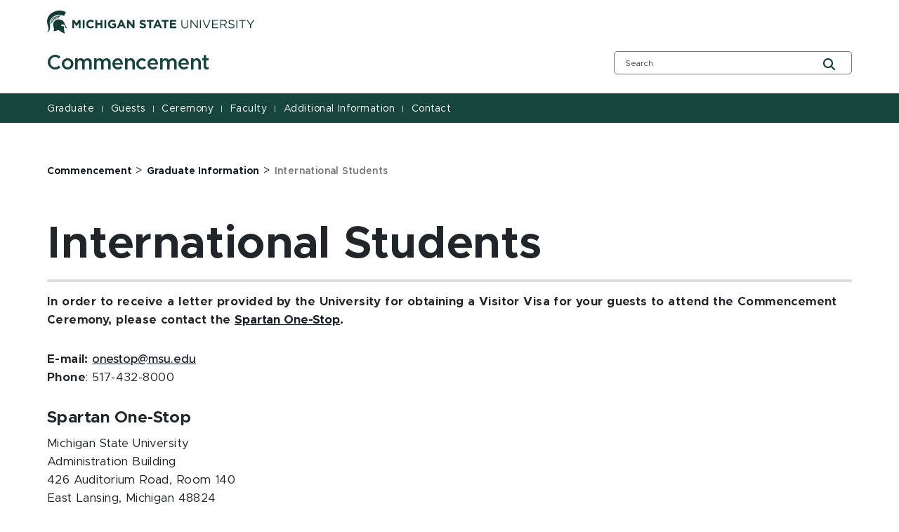

--- FILE ---
content_type: text/html; charset=utf-8
request_url: https://commencement.msu.edu/graduate/international
body_size: 16156
content:
<!DOCTYPE html><html lang="en"><head><meta charSet="utf-8"/><meta name="viewport" content="width=device-width"/><link rel="icon" href="/favicon.ico"/><link rel="stylesheet" href="https://edge-platform.sitecorecloud.io/v1/files/pages/styles/content-styles.css?sitecoreContextId=4Lpe9P71pd1k0faNVBOuKa"/><title>International Students | Commencement | Michigan State University</title><meta property="og:site_name" content="Michigan State University"/><meta property="og:title" content="International Students | Commencement | Michigan State University"/><meta property="og:type" content="website"/><script src="https://www.youtube.com/iframe_api"></script><script src="https://www.googletagmanager.com/gtm.js?id=GTM-T74BKDS" async=""></script><script>(function(w,d,s,l,i){w[l]=w[l]||[];w[l].push({'gtm.start':new Date().getTime(),event:'gtm.js'});var f=d.getElementsByTagName(s)[0],j=d.createElement(s),dl=l!='dataLayer'?'&l='+l:'';j.async=true;j.src='https://www.googletagmanager.com/gtm.js?id='+i+dl;f.parentNode.insertBefore(j,f);})(window,document,'script','dataLayer','GTM-T74BKDS');</script><link rel="canonical" href="https://commencement.msu.edu/graduate/international"/><meta name="next-head-count" content="12"/><link rel="preload" href="/_next/static/css/fd4d6cc05187a473.css" as="style"/><link rel="stylesheet" href="/_next/static/css/fd4d6cc05187a473.css" data-n-g=""/><link rel="preload" href="/_next/static/css/71da825b3135aa76.css" as="style"/><link rel="stylesheet" href="/_next/static/css/71da825b3135aa76.css" data-n-p=""/><noscript data-n-css=""></noscript><script defer="" nomodule="" src="/_next/static/chunks/polyfills-42372ed130431b0a.js"></script><script src="/_next/static/chunks/webpack-608b72235a7ff5d4.js" defer=""></script><script src="/_next/static/chunks/framework-e952fed463eb8e34.js" defer=""></script><script src="/_next/static/chunks/main-f802e84f52ddf60f.js" defer=""></script><script src="/_next/static/chunks/pages/_app-4c940f5e3e50496c.js" defer=""></script><script src="/_next/static/chunks/ee9ce975-0dfa16c720f69cd5.js" defer=""></script><script src="/_next/static/chunks/75fc9c18-09e09483269b50d9.js" defer=""></script><script src="/_next/static/chunks/5c0b189e-316f1f7d3a8bed2d.js" defer=""></script><script src="/_next/static/chunks/330-b5c6bd0448efb6f3.js" defer=""></script><script src="/_next/static/chunks/901-043b5918982c18d4.js" defer=""></script><script src="/_next/static/chunks/648-5af0fd59ddcc4bc0.js" defer=""></script><script src="/_next/static/chunks/pages/%5B%5B...path%5D%5D-fd1f1109f78f2378.js" defer=""></script><script src="/_next/static/Vxq5e1JFof659ZHddl0dG/_buildManifest.js" defer=""></script><script src="/_next/static/Vxq5e1JFof659ZHddl0dG/_ssgManifest.js" defer=""></script></head><body><div id="__next"><byoc-registration components="[]" datasources="[]"></byoc-registration><!--$--><!--$--><!--/$--><!--$--><noscript><iframe src="https://www.googletagmanager.com/ns.html?id=GTM-T74BKDS" height="0" width="0" style="display:none;visibility:hidden"></iframe></noscript><!--/$--><!--$--><!--/$--><!--$--><!--/$--><!--/$--><nav aria-label="Accessibility Navigation" class="access-nav"><a class="show-on-focus" href="#global-header">Jump to Header</a><a class="show-on-focus" href="#main-content">Jump to Main Content</a><a class="show-on-focus" href="#global-footer">Jump to Footer</a></nav><div id="wrapper" data-module="global" class=""><header data-module="header" id="global-header"><!--$--><!--$--><div class="container"><div class="row brand-bar"><div class="col-lg-4 d-none d-lg-block"><!--$--><a href="https://msu.edu" aria-label="Michigan State University"><span><svg width="296px" height="33px" viewBox="0 0 296 33" version="1.1" xmlns="http://www.w3.org/2000/svg" xmlns:xlink="http://www.w3.org/1999/xlink">
    <!-- Generator: Sketch 63.1 (92452) - https://sketch.com -->
    <title>Michigan State University</title>
    <desc></desc>
    <defs>
        <polygon points="0 33.7792208 295.3 33.7792208 295.3 0.89812987 0 0.89812987"></polygon>
    </defs>
    <g stroke="none" stroke-width="1" fill="none" fill-rule="evenodd">
        <g transform="translate(-306.000000, -383.000000)">
            <g transform="translate(83.000000, 328.000000)">
                <g>
                    <g transform="translate(223.000000, 54.000000)">
                        <g transform="translate(0.000000, 0.095675)">
                            <path d="M55.7998,20.2675325 C55.7998,16.8896104 58.2998,14.1077922 61.9998,14.1077922 C64.1998,14.1077922 65.5998,14.8032468 66.6998,15.8961039 L64.9998,17.8831169 C64.0998,17.0883117 63.0998,16.5915584 61.9998,16.5915584 C59.9998,16.5915584 58.4998,18.2805195 58.4998,20.2675325 C58.4998,22.2545455 59.8998,23.9435065 61.9998,23.9435065 C63.3998,23.9435065 64.1998,23.4467532 65.0998,22.5525974 L66.7998,24.2415584 C65.5998,25.5331169 64.1998,26.3279221 61.8998,26.3279221 C58.3998,26.3279221 55.7998,23.6454545 55.7998,20.2675325 Z" fill="#FFFFFF"></path>
                            <polygon fill="#FFFFFF" points="68.7998 14.3064935 71.3998 14.3064935 71.3998 18.975974 76.1998 18.975974 76.1998 14.3064935 78.7998 14.3064935 78.7998 26.1292208 76.1998 26.1292208 76.1998 21.3603896 71.3998 21.3603896 71.3998 26.1292208 68.7998 26.1292208"></polygon>
                            <mask fill="white">
                                <use xlink:href="#path-1"></use>
                            </mask>
                            <g></g>
                            <polygon fill="#FFFFFF" mask="url(#mask-2)" points="81.7 26.1292208 84.3 26.1292208 84.3 14.3064935 81.7 14.3064935"></polygon>
                            <path d="M86.7002,20.2675325 L86.7002,20.2675325 C86.7002,16.8896104 89.3002,14.1077922 92.9002,14.1077922 C95.0002,14.1077922 96.3002,14.7038961 97.6002,15.6974026 L96.0002,17.7837662 C95.1002,16.988961 94.3002,16.5915584 92.9002,16.5915584 C91.0002,16.5915584 89.5002,18.2805195 89.5002,20.2675325 C89.5002,22.4532468 91.0002,24.0428571 93.1002,24.0428571 C94.1002,24.0428571 94.9002,23.8441558 95.6002,23.3474026 L95.6002,21.6584416 L93.0002,21.6584416 L93.0002,19.3733766 L98.2002,19.3733766 L98.2002,24.5396104 C97.0002,25.5331169 95.3002,26.4272727 93.1002,26.4272727 C89.3002,26.3279221 86.7002,23.7448052 86.7002,20.2675325" fill="#FFFFFF" mask="url(#mask-2)"></path>
                            <path d="M107.2998,21.261039 L105.6998,17.3863636 L104.0998,21.261039 L107.2998,21.261039 Z M104.5998,14.2071429 L106.9998,14.2071429 L112.0998,26.1292208 L109.3998,26.1292208 L108.2998,23.4467532 L103.2998,23.4467532 L102.1998,26.1292208 L99.4998,26.1292208 L104.5998,14.2071429 Z" fill="#FFFFFF" mask="url(#mask-2)"></path>
                            <polygon fill="#FFFFFF" mask="url(#mask-2)" points="113.7998 14.3064935 116.1998 14.3064935 121.7998 21.5590909 121.7998 14.3064935 124.3998 14.3064935 124.3998 26.1292208 122.1998 26.1292208 116.3998 18.5785714 116.3998 26.1292208 113.7998 26.1292208"></polygon>
                            <path d="M131.3999,24.4404584 L132.8999,22.5527961 C133.9999,23.4469519 135.0999,23.9437052 136.4999,23.9437052 C137.5999,23.9437052 138.1999,23.5463026 138.1999,22.8498545 C138.1999,22.1553935 137.7999,21.8563481 135.7999,21.3595948 C133.3999,20.7644844 131.8999,20.0690299 131.8999,17.7839649 C131.8999,15.5982506 133.5999,14.2073416 136.0999,14.2073416 C137.7999,14.2073416 139.2999,14.7040948 140.4999,15.6976013 L139.0999,17.6846143 C137.9999,16.9891597 136.9999,16.4924065 135.9999,16.4924065 C134.9999,16.4924065 134.4999,16.9891597 134.4999,17.485913 C134.4999,18.2807182 134.9999,18.4794195 137.0999,19.0755234 C139.4999,19.6716273 140.8999,20.5657831 140.8999,22.6521468 C140.8999,25.0365623 139.0999,26.3271273 136.4999,26.3271273 C134.5999,26.3271273 132.7999,25.7320169 131.3999,24.4404584" fill="#FFFFFF" mask="url(#mask-2)"></path>
                            <polygon fill="#FFFFFF" mask="url(#mask-2)" points="145.5 16.6908097 141.9 16.6908097 141.9 14.3063942 151.8 14.3063942 151.8 16.6908097 148.2 16.6908097 148.2 26.1291214 145.6 26.1291214 145.6 16.6908097"></polygon>
                            <path d="M159,21.261039 L157.4,17.3863636 L155.8,21.261039 L159,21.261039 Z M156.2,14.2071429 L158.6,14.2071429 L163.7,26.1292208 L161,26.1292208 L159.9,23.4467532 L154.9,23.4467532 L153.8,26.1292208 L151.1,26.1292208 L156.2,14.2071429 Z" fill="#FFFFFF" mask="url(#mask-2)"></path>
                            <polygon fill="#FFFFFF" mask="url(#mask-2)" points="166.7002 16.6908097 163.0992 16.6908097 163.0992 14.3063942 173.0002 14.3063942 173.0002 16.6908097 169.4002 16.6908097 169.4002 26.1291214 166.8002 26.1291214 166.8002 16.6908097"></polygon>
                            <polygon fill="#FFFFFF" mask="url(#mask-2)" points="174.9004 14.3064935 183.9004 14.3064935 183.9004 16.5915584 177.5004 16.5915584 177.5004 18.975974 183.0994 18.975974 183.0994 21.261039 177.5004 21.261039 177.5004 23.7448052 184.0004 23.7448052 184.0004 26.0298701 174.9004 26.0298701"></polygon>
                            <path d="M191.2998,21.261039 L191.2998,14.4058442 L192.5998,14.4058442 L192.5998,21.1616883 C192.5998,23.7448052 193.9998,25.1357143 196.1998,25.1357143 C198.4008,25.1357143 199.7998,23.8441558 199.7998,21.261039 L199.7998,14.4058442 L201.0998,14.4058442 L201.0998,21.1616883 C201.0998,24.638961 199.0998,26.4272727 196.0998,26.4272727 C193.2998,26.3279221 191.2998,24.5396104 191.2998,21.261039" fill="#FFFFFF" mask="url(#mask-2)"></path>
                            <polygon fill="#FFFFFF" mask="url(#mask-2)" points="204.2998 14.3064935 205.5998 14.3064935 213.0998 23.7448052 213.0998 14.3064935 214.4008 14.3064935 214.4008 26.1292208 213.2998 26.1292208 205.5998 16.3928571 205.5998 26.1292208 204.2998 26.1292208"></polygon>
                            <polygon fill="#FFFFFF" mask="url(#mask-2)" points="217.7 26.1292208 219 26.1292208 219 14.3064935 217.7 14.3064935"></polygon>
                            <polygon fill="#FFFFFF" mask="url(#mask-2)" points="221.5 14.3064935 223 14.3064935 227.2 24.4402597 231.4 14.3064935 232.8 14.3064935 227.7 26.2285714 226.5 26.2285714"></polygon>
                            <polygon fill="#FFFFFF" mask="url(#mask-2)" points="235.0996 14.3064935 243.7006 14.3064935 243.7006 15.4987013 236.4006 15.4987013 236.4006 19.5720779 242.9006 19.5720779 242.9006 20.7642857 236.4006 20.7642857 236.4006 24.937013 243.7006 24.937013 243.7006 26.1292208 234.9996 26.1292208 234.9996 14.3064935"></polygon>
                            <path d="M251.5,20.3664857 C253.3,20.3664857 254.6,19.4733234 254.6,17.9830636 C254.6,16.4928039 253.5,15.6970052 251.6,15.6970052 L247.9,15.6970052 L247.9,20.4668299 L251.5,20.4668299 L251.5,20.3664857 Z M246.5,14.3060961 L251.6,14.3060961 C253.1,14.3060961 254.2,14.7034987 255,15.4992974 C255.6,16.0944078 255.9,16.889213 255.9,17.7833688 C255.9,19.7703818 254.5,20.863239 252.7,21.2606416 L256.4,26.1298169 L254.8,26.1298169 L251.4,21.5586935 L248,21.5586935 L248,26.1298169 L246.7,26.1298169 L246.7,14.3060961 L246.5,14.3060961 Z" fill="#FFFFFF" mask="url(#mask-2)"></path>
                            <path d="M257.9004,24.4404584 L258.7004,23.4469519 C259.9004,24.5398091 261.0994,25.135913 262.7994,25.135913 C264.4004,25.135913 265.5004,24.3401143 265.5004,23.1489 C265.5004,22.0560429 264.9004,21.459939 262.4004,20.8628416 C259.7004,20.2677312 258.4004,19.3725818 258.4004,17.485913 C258.4004,15.5982506 260.0004,14.3066922 262.2994,14.3066922 C264.0004,14.3066922 265.2994,14.8034455 266.5004,15.7969519 L265.7004,16.7904584 C264.5994,15.8963026 263.5004,15.4989 262.2994,15.4989 C260.7994,15.4989 259.7994,16.2937052 259.7994,17.3865623 C259.7994,18.4794195 260.4004,19.174874 263.0004,19.6716273 C265.7004,20.2677312 266.9004,21.161887 266.9004,23.0495494 C266.9004,25.0365623 265.2004,26.4274714 262.7994,26.4274714 C260.9004,26.3271273 259.2994,25.7320169 257.9004,24.4404584" fill="#FFFFFF" mask="url(#mask-2)"></path>
                            <polygon fill="#FFFFFF" mask="url(#mask-2)" points="269.6 26.1292208 270.901 26.1292208 270.901 14.3064935 269.6 14.3064935"></polygon>
                            <polygon fill="#FFFFFF" mask="url(#mask-2)" points="277.5 15.5978532 273.5 15.5978532 273.5 14.4056455 282.8 14.4056455 282.8 15.5978532 278.8 15.5978532 278.8 26.2283727 277.4 26.2283727 277.4 15.5978532"></polygon>
                            <polygon fill="#FFFFFF" mask="url(#mask-2)" points="289 21.459939 284.1 14.3066922 285.7 14.3066922 289.7 20.2677312 293.7 14.3066922 295.3 14.3066922 290.4 21.459939 290.4 26.1294195 289 26.1294195"></polygon>
                            <path d="M26.7998,3.17902208 C26.7998,3.17902208 25.0998,6.8549961 24.1998,8.64330779 C19.8998,6.65629481 14.2998,6.45759351 9.5998,9.14006104 C6.4998,11.0277234 3.8998,14.4056455 3.6998,18.0816195 C3.5998,20.4660351 4.6998,23.1494961 4.2998,25.6332623 C4.1998,26.9238273 3.8998,28.2153857 3.2998,29.3082429 C2.4998,30.6007948 1.5998,31.6926584 -0.000200000002,31.7920091 C0.2998,31.3946065 2.7998,30.2023987 1.7998,24.738113 C1.3998,22.5523987 -1.6002,17.1874636 1.2998,10.5309701 C3.9998,4.37122987 15.3998,-2.88136753 26.7998,3.17902208" fill="#FFFFFF" mask="url(#mask-2)"></path>
                            <path d="M13.7002,13.9091903 C15.2002,13.412437 16.8002,13.412437 18.4002,13.710489 C21.4002,14.2072422 23.6002,15.9955539 24.7002,18.6780214 C25.8002,21.4598396 26.6002,23.6455539 28.6002,26.0299695 C28.7002,26.1293201 25.6002,25.5332162 25.6002,25.5332162 C26.4002,20.0689305 21.2002,19.8702292 19.7002,21.8572422 C20.8002,23.04945 22.6002,23.6455539 24.1002,23.4468526 C23.8002,28.9111383 25.3002,33.7793201 25.2002,33.7793201 C24.0002,33.5806188 18.3002,30.3020474 16.6002,28.8117877 C14.2002,29.2091903 12.2002,30.1033461 9.4002,30.5007487 C9.3002,30.5007487 9.9002,28.4143851 9.8002,27.4208786 C9.8002,24.5397097 7.6002,21.8572422 9.2002,18.3799695 C10.1002,16.1942552 11.5002,14.7039955 13.7002,13.9091903" fill="#FFFFFF" mask="url(#mask-2)"></path>
                            <path d="M15.7002,12.2200305 L16.1002,12.2200305 C16.1002,12.0213292 16.3002,10.6304201 17.5002,9.73626429 C18.8002,8.64340714 20.5002,8.74275779 20.5002,8.74275779 C18.8002,8.24600455 17.1002,8.1466539 15.9002,8.34535519 L15.7002,12.2200305 Z" fill="#FFFFFF" mask="url(#mask-2)"></path>
                            <path d="M5,17.187563 C4.7,18.7771734 4.7,20.3667838 4.9,21.161589 C4.9,21.161589 5.1,19.7706799 5.9,18.9758747 C6.6,18.2804201 7.5,18.1810695 7.8,18.1810695 C7.8,18.1810695 8,17.6843162 7.9,17.6843162 L5,17.187563 Z" fill="#FFFFFF" mask="url(#mask-2)"></path>
                            <path d="M8.2002,16.8897097 C8.3002,16.6910084 8.4002,16.4923071 8.5002,16.1942552 L5.5002,15.0020474 C5.3002,15.39945 5.2002,15.8962032 5.1002,16.1942552 L8.2002,16.8897097 Z" fill="#FFFFFF" mask="url(#mask-2)"></path>
                            <path d="M9,15.7967532 L9.5,15.2006494 L6.7,13.1142857 C6.4,13.4123377 6.2,13.8097403 6,14.3064935 L9,15.7967532 Z" fill="#FFFFFF" mask="url(#mask-2)"></path>
                            <path d="M10,14.6043468 L10.6,14.0082429 L8.2,11.3257753 C7.7,11.8225286 7.5,12.0212299 7.2,12.4186325 L10,14.6043468 Z" fill="#FFFFFF" mask="url(#mask-2)"></path>
                            <path d="M11.2002,13.7102903 L11.9002,13.3128877 L10.1002,10.1336669 C9.5002,10.4317188 9.0002,10.7297708 8.8002,10.9284721 L11.2002,13.7102903 Z" fill="#FFFFFF" mask="url(#mask-2)"></path>
                            <path d="M12.5,13.0151338 L13.3,12.7170818 L12.3,9.14045844 C11.7,9.33915974 11,9.63721169 10.8,9.73656234 L12.5,13.0151338 Z" fill="#FFFFFF" mask="url(#mask-2)"></path>
                            <path d="M14,12.5183805 L14.8,12.3196792 L14.9,8.4450039 C14.9,8.4450039 14,8.64370519 13.2,8.84240649 L14,12.5183805 Z" fill="#FFFFFF" mask="url(#mask-2)"></path>
                            <polygon fill="#FFFFFF" mask="url(#mask-2)" points="36 14.3064935 38.8 14.3064935 41.9 19.274026 45 14.3064935 47.8 14.3064935 47.8 26.1292208 45.2 26.1292208 45.2 18.3798701 42 23.4467532 41.9 23.4467532 38.6 18.4792208 38.6 26.1292208 36 26.1292208"></polygon>
                            <polygon fill="#FFFFFF" mask="url(#mask-2)" points="50.8 26.1292208 53.4 26.1292208 53.4 14.3064935 50.8 14.3064935"></polygon>
                        </g>
                    </g>
                </g>
            </g>
        </g>
    </g>
</svg>
</span></a><!--/$--></div><div class="col-9 d-block d-lg-none"><!--$--><a href="https://msu.edu" aria-label="Michigan State University"><span><svg width="296px" height="33px" viewBox="0 0 296 33" version="1.1" xmlns="http://www.w3.org/2000/svg" xmlns:xlink="http://www.w3.org/1999/xlink">
    <!-- Generator: Sketch 63.1 (92452) - https://sketch.com -->
    <title>Michigan State University</title>
    <desc></desc>
    <defs>
        <polygon points="0 33.7792208 295.3 33.7792208 295.3 0.89812987 0 0.89812987"></polygon>
    </defs>
    <g stroke="none" stroke-width="1" fill="none" fill-rule="evenodd">
        <g transform="translate(-306.000000, -383.000000)">
            <g transform="translate(83.000000, 328.000000)">
                <g>
                    <g transform="translate(223.000000, 54.000000)">
                        <g transform="translate(0.000000, 0.095675)">
                            <path d="M55.7998,20.2675325 C55.7998,16.8896104 58.2998,14.1077922 61.9998,14.1077922 C64.1998,14.1077922 65.5998,14.8032468 66.6998,15.8961039 L64.9998,17.8831169 C64.0998,17.0883117 63.0998,16.5915584 61.9998,16.5915584 C59.9998,16.5915584 58.4998,18.2805195 58.4998,20.2675325 C58.4998,22.2545455 59.8998,23.9435065 61.9998,23.9435065 C63.3998,23.9435065 64.1998,23.4467532 65.0998,22.5525974 L66.7998,24.2415584 C65.5998,25.5331169 64.1998,26.3279221 61.8998,26.3279221 C58.3998,26.3279221 55.7998,23.6454545 55.7998,20.2675325 Z" fill="#FFFFFF"></path>
                            <polygon fill="#FFFFFF" points="68.7998 14.3064935 71.3998 14.3064935 71.3998 18.975974 76.1998 18.975974 76.1998 14.3064935 78.7998 14.3064935 78.7998 26.1292208 76.1998 26.1292208 76.1998 21.3603896 71.3998 21.3603896 71.3998 26.1292208 68.7998 26.1292208"></polygon>
                            <mask fill="white">
                                <use xlink:href="#path-1"></use>
                            </mask>
                            <g></g>
                            <polygon fill="#FFFFFF" mask="url(#mask-2)" points="81.7 26.1292208 84.3 26.1292208 84.3 14.3064935 81.7 14.3064935"></polygon>
                            <path d="M86.7002,20.2675325 L86.7002,20.2675325 C86.7002,16.8896104 89.3002,14.1077922 92.9002,14.1077922 C95.0002,14.1077922 96.3002,14.7038961 97.6002,15.6974026 L96.0002,17.7837662 C95.1002,16.988961 94.3002,16.5915584 92.9002,16.5915584 C91.0002,16.5915584 89.5002,18.2805195 89.5002,20.2675325 C89.5002,22.4532468 91.0002,24.0428571 93.1002,24.0428571 C94.1002,24.0428571 94.9002,23.8441558 95.6002,23.3474026 L95.6002,21.6584416 L93.0002,21.6584416 L93.0002,19.3733766 L98.2002,19.3733766 L98.2002,24.5396104 C97.0002,25.5331169 95.3002,26.4272727 93.1002,26.4272727 C89.3002,26.3279221 86.7002,23.7448052 86.7002,20.2675325" fill="#FFFFFF" mask="url(#mask-2)"></path>
                            <path d="M107.2998,21.261039 L105.6998,17.3863636 L104.0998,21.261039 L107.2998,21.261039 Z M104.5998,14.2071429 L106.9998,14.2071429 L112.0998,26.1292208 L109.3998,26.1292208 L108.2998,23.4467532 L103.2998,23.4467532 L102.1998,26.1292208 L99.4998,26.1292208 L104.5998,14.2071429 Z" fill="#FFFFFF" mask="url(#mask-2)"></path>
                            <polygon fill="#FFFFFF" mask="url(#mask-2)" points="113.7998 14.3064935 116.1998 14.3064935 121.7998 21.5590909 121.7998 14.3064935 124.3998 14.3064935 124.3998 26.1292208 122.1998 26.1292208 116.3998 18.5785714 116.3998 26.1292208 113.7998 26.1292208"></polygon>
                            <path d="M131.3999,24.4404584 L132.8999,22.5527961 C133.9999,23.4469519 135.0999,23.9437052 136.4999,23.9437052 C137.5999,23.9437052 138.1999,23.5463026 138.1999,22.8498545 C138.1999,22.1553935 137.7999,21.8563481 135.7999,21.3595948 C133.3999,20.7644844 131.8999,20.0690299 131.8999,17.7839649 C131.8999,15.5982506 133.5999,14.2073416 136.0999,14.2073416 C137.7999,14.2073416 139.2999,14.7040948 140.4999,15.6976013 L139.0999,17.6846143 C137.9999,16.9891597 136.9999,16.4924065 135.9999,16.4924065 C134.9999,16.4924065 134.4999,16.9891597 134.4999,17.485913 C134.4999,18.2807182 134.9999,18.4794195 137.0999,19.0755234 C139.4999,19.6716273 140.8999,20.5657831 140.8999,22.6521468 C140.8999,25.0365623 139.0999,26.3271273 136.4999,26.3271273 C134.5999,26.3271273 132.7999,25.7320169 131.3999,24.4404584" fill="#FFFFFF" mask="url(#mask-2)"></path>
                            <polygon fill="#FFFFFF" mask="url(#mask-2)" points="145.5 16.6908097 141.9 16.6908097 141.9 14.3063942 151.8 14.3063942 151.8 16.6908097 148.2 16.6908097 148.2 26.1291214 145.6 26.1291214 145.6 16.6908097"></polygon>
                            <path d="M159,21.261039 L157.4,17.3863636 L155.8,21.261039 L159,21.261039 Z M156.2,14.2071429 L158.6,14.2071429 L163.7,26.1292208 L161,26.1292208 L159.9,23.4467532 L154.9,23.4467532 L153.8,26.1292208 L151.1,26.1292208 L156.2,14.2071429 Z" fill="#FFFFFF" mask="url(#mask-2)"></path>
                            <polygon fill="#FFFFFF" mask="url(#mask-2)" points="166.7002 16.6908097 163.0992 16.6908097 163.0992 14.3063942 173.0002 14.3063942 173.0002 16.6908097 169.4002 16.6908097 169.4002 26.1291214 166.8002 26.1291214 166.8002 16.6908097"></polygon>
                            <polygon fill="#FFFFFF" mask="url(#mask-2)" points="174.9004 14.3064935 183.9004 14.3064935 183.9004 16.5915584 177.5004 16.5915584 177.5004 18.975974 183.0994 18.975974 183.0994 21.261039 177.5004 21.261039 177.5004 23.7448052 184.0004 23.7448052 184.0004 26.0298701 174.9004 26.0298701"></polygon>
                            <path d="M191.2998,21.261039 L191.2998,14.4058442 L192.5998,14.4058442 L192.5998,21.1616883 C192.5998,23.7448052 193.9998,25.1357143 196.1998,25.1357143 C198.4008,25.1357143 199.7998,23.8441558 199.7998,21.261039 L199.7998,14.4058442 L201.0998,14.4058442 L201.0998,21.1616883 C201.0998,24.638961 199.0998,26.4272727 196.0998,26.4272727 C193.2998,26.3279221 191.2998,24.5396104 191.2998,21.261039" fill="#FFFFFF" mask="url(#mask-2)"></path>
                            <polygon fill="#FFFFFF" mask="url(#mask-2)" points="204.2998 14.3064935 205.5998 14.3064935 213.0998 23.7448052 213.0998 14.3064935 214.4008 14.3064935 214.4008 26.1292208 213.2998 26.1292208 205.5998 16.3928571 205.5998 26.1292208 204.2998 26.1292208"></polygon>
                            <polygon fill="#FFFFFF" mask="url(#mask-2)" points="217.7 26.1292208 219 26.1292208 219 14.3064935 217.7 14.3064935"></polygon>
                            <polygon fill="#FFFFFF" mask="url(#mask-2)" points="221.5 14.3064935 223 14.3064935 227.2 24.4402597 231.4 14.3064935 232.8 14.3064935 227.7 26.2285714 226.5 26.2285714"></polygon>
                            <polygon fill="#FFFFFF" mask="url(#mask-2)" points="235.0996 14.3064935 243.7006 14.3064935 243.7006 15.4987013 236.4006 15.4987013 236.4006 19.5720779 242.9006 19.5720779 242.9006 20.7642857 236.4006 20.7642857 236.4006 24.937013 243.7006 24.937013 243.7006 26.1292208 234.9996 26.1292208 234.9996 14.3064935"></polygon>
                            <path d="M251.5,20.3664857 C253.3,20.3664857 254.6,19.4733234 254.6,17.9830636 C254.6,16.4928039 253.5,15.6970052 251.6,15.6970052 L247.9,15.6970052 L247.9,20.4668299 L251.5,20.4668299 L251.5,20.3664857 Z M246.5,14.3060961 L251.6,14.3060961 C253.1,14.3060961 254.2,14.7034987 255,15.4992974 C255.6,16.0944078 255.9,16.889213 255.9,17.7833688 C255.9,19.7703818 254.5,20.863239 252.7,21.2606416 L256.4,26.1298169 L254.8,26.1298169 L251.4,21.5586935 L248,21.5586935 L248,26.1298169 L246.7,26.1298169 L246.7,14.3060961 L246.5,14.3060961 Z" fill="#FFFFFF" mask="url(#mask-2)"></path>
                            <path d="M257.9004,24.4404584 L258.7004,23.4469519 C259.9004,24.5398091 261.0994,25.135913 262.7994,25.135913 C264.4004,25.135913 265.5004,24.3401143 265.5004,23.1489 C265.5004,22.0560429 264.9004,21.459939 262.4004,20.8628416 C259.7004,20.2677312 258.4004,19.3725818 258.4004,17.485913 C258.4004,15.5982506 260.0004,14.3066922 262.2994,14.3066922 C264.0004,14.3066922 265.2994,14.8034455 266.5004,15.7969519 L265.7004,16.7904584 C264.5994,15.8963026 263.5004,15.4989 262.2994,15.4989 C260.7994,15.4989 259.7994,16.2937052 259.7994,17.3865623 C259.7994,18.4794195 260.4004,19.174874 263.0004,19.6716273 C265.7004,20.2677312 266.9004,21.161887 266.9004,23.0495494 C266.9004,25.0365623 265.2004,26.4274714 262.7994,26.4274714 C260.9004,26.3271273 259.2994,25.7320169 257.9004,24.4404584" fill="#FFFFFF" mask="url(#mask-2)"></path>
                            <polygon fill="#FFFFFF" mask="url(#mask-2)" points="269.6 26.1292208 270.901 26.1292208 270.901 14.3064935 269.6 14.3064935"></polygon>
                            <polygon fill="#FFFFFF" mask="url(#mask-2)" points="277.5 15.5978532 273.5 15.5978532 273.5 14.4056455 282.8 14.4056455 282.8 15.5978532 278.8 15.5978532 278.8 26.2283727 277.4 26.2283727 277.4 15.5978532"></polygon>
                            <polygon fill="#FFFFFF" mask="url(#mask-2)" points="289 21.459939 284.1 14.3066922 285.7 14.3066922 289.7 20.2677312 293.7 14.3066922 295.3 14.3066922 290.4 21.459939 290.4 26.1294195 289 26.1294195"></polygon>
                            <path d="M26.7998,3.17902208 C26.7998,3.17902208 25.0998,6.8549961 24.1998,8.64330779 C19.8998,6.65629481 14.2998,6.45759351 9.5998,9.14006104 C6.4998,11.0277234 3.8998,14.4056455 3.6998,18.0816195 C3.5998,20.4660351 4.6998,23.1494961 4.2998,25.6332623 C4.1998,26.9238273 3.8998,28.2153857 3.2998,29.3082429 C2.4998,30.6007948 1.5998,31.6926584 -0.000200000002,31.7920091 C0.2998,31.3946065 2.7998,30.2023987 1.7998,24.738113 C1.3998,22.5523987 -1.6002,17.1874636 1.2998,10.5309701 C3.9998,4.37122987 15.3998,-2.88136753 26.7998,3.17902208" fill="#FFFFFF" mask="url(#mask-2)"></path>
                            <path d="M13.7002,13.9091903 C15.2002,13.412437 16.8002,13.412437 18.4002,13.710489 C21.4002,14.2072422 23.6002,15.9955539 24.7002,18.6780214 C25.8002,21.4598396 26.6002,23.6455539 28.6002,26.0299695 C28.7002,26.1293201 25.6002,25.5332162 25.6002,25.5332162 C26.4002,20.0689305 21.2002,19.8702292 19.7002,21.8572422 C20.8002,23.04945 22.6002,23.6455539 24.1002,23.4468526 C23.8002,28.9111383 25.3002,33.7793201 25.2002,33.7793201 C24.0002,33.5806188 18.3002,30.3020474 16.6002,28.8117877 C14.2002,29.2091903 12.2002,30.1033461 9.4002,30.5007487 C9.3002,30.5007487 9.9002,28.4143851 9.8002,27.4208786 C9.8002,24.5397097 7.6002,21.8572422 9.2002,18.3799695 C10.1002,16.1942552 11.5002,14.7039955 13.7002,13.9091903" fill="#FFFFFF" mask="url(#mask-2)"></path>
                            <path d="M15.7002,12.2200305 L16.1002,12.2200305 C16.1002,12.0213292 16.3002,10.6304201 17.5002,9.73626429 C18.8002,8.64340714 20.5002,8.74275779 20.5002,8.74275779 C18.8002,8.24600455 17.1002,8.1466539 15.9002,8.34535519 L15.7002,12.2200305 Z" fill="#FFFFFF" mask="url(#mask-2)"></path>
                            <path d="M5,17.187563 C4.7,18.7771734 4.7,20.3667838 4.9,21.161589 C4.9,21.161589 5.1,19.7706799 5.9,18.9758747 C6.6,18.2804201 7.5,18.1810695 7.8,18.1810695 C7.8,18.1810695 8,17.6843162 7.9,17.6843162 L5,17.187563 Z" fill="#FFFFFF" mask="url(#mask-2)"></path>
                            <path d="M8.2002,16.8897097 C8.3002,16.6910084 8.4002,16.4923071 8.5002,16.1942552 L5.5002,15.0020474 C5.3002,15.39945 5.2002,15.8962032 5.1002,16.1942552 L8.2002,16.8897097 Z" fill="#FFFFFF" mask="url(#mask-2)"></path>
                            <path d="M9,15.7967532 L9.5,15.2006494 L6.7,13.1142857 C6.4,13.4123377 6.2,13.8097403 6,14.3064935 L9,15.7967532 Z" fill="#FFFFFF" mask="url(#mask-2)"></path>
                            <path d="M10,14.6043468 L10.6,14.0082429 L8.2,11.3257753 C7.7,11.8225286 7.5,12.0212299 7.2,12.4186325 L10,14.6043468 Z" fill="#FFFFFF" mask="url(#mask-2)"></path>
                            <path d="M11.2002,13.7102903 L11.9002,13.3128877 L10.1002,10.1336669 C9.5002,10.4317188 9.0002,10.7297708 8.8002,10.9284721 L11.2002,13.7102903 Z" fill="#FFFFFF" mask="url(#mask-2)"></path>
                            <path d="M12.5,13.0151338 L13.3,12.7170818 L12.3,9.14045844 C11.7,9.33915974 11,9.63721169 10.8,9.73656234 L12.5,13.0151338 Z" fill="#FFFFFF" mask="url(#mask-2)"></path>
                            <path d="M14,12.5183805 L14.8,12.3196792 L14.9,8.4450039 C14.9,8.4450039 14,8.64370519 13.2,8.84240649 L14,12.5183805 Z" fill="#FFFFFF" mask="url(#mask-2)"></path>
                            <polygon fill="#FFFFFF" mask="url(#mask-2)" points="36 14.3064935 38.8 14.3064935 41.9 19.274026 45 14.3064935 47.8 14.3064935 47.8 26.1292208 45.2 26.1292208 45.2 18.3798701 42 23.4467532 41.9 23.4467532 38.6 18.4792208 38.6 26.1292208 36 26.1292208"></polygon>
                            <polygon fill="#FFFFFF" mask="url(#mask-2)" points="50.8 26.1292208 53.4 26.1292208 53.4 14.3064935 50.8 14.3064935"></polygon>
                        </g>
                    </g>
                </g>
            </g>
        </g>
    </g>
</svg>
</span></a><!--/$--></div><div class="col-3 mobile-menu-toggle"><button type="button" class="icon-button" aria-label="Open mobile menu"><i class="fas fa-bars" aria-hidden="true"></i></button></div><div class="site-name-mobile"><a href="/" aria-label="Commencement"><span>Commencement</span></a></div><div class="col-8"><!--$--><div class="row"></div><!--/$--></div></div><div class="row search-row"><div class="col-12 col-lg-8 site-name"><a href="/" aria-label="Commencement"><p>Commencement</p></a></div><div class="col-10 col-lg-4 search-box"><!--$--><form action="//u.search.msu.edu/index.php" target="_self" method="get" role="search"><input id="q" name="q" type="search" placeholder="Search" aria-label="search box" value=""/><input type="hidden" name="client" value="Commencement"/><input type="hidden" name="sitesearch" value="commencement.msu.edu"/><input type="hidden" name="analytics" value="GTM-T74BKDS"/><button type="submit"><i class="fas fa-search" aria-label="Global Search Button"></i></button></form><!--/$--></div></div></div><!--/$--><!--$--><nav aria-label="MSU Main Navigation" role="navigation" class="main-nav edu"><div class="container"><div class="row"><div class="col-12"><ul role="list"><li><a href="/graduate" target="_self" title="" class="" role="listitem" aria-haspopup="true" aria-expanded="false">Graduate</a><nav class="section" aria-label="subnavigation menu" style="visibility:hidden"><div class="container"><div class="row"><div class="subnav-link-wrapper col-6"><ul class="subnav-list has-column-divider" style="grid-template-columns:repeat(2, minmax(0, 1fr));--subnav-columns:2;grid-template-rows:repeat(4, auto);grid-auto-flow:column"><li><a href="/graduate/baccalaureate" target="_self" title="" class="">Baccalaureate Degrees</a></li><li><a href="/graduate/advanced-degrees" target="_self" title="" class="">Advanced Degrees</a></li><li><a href="/graduate/professional" target="_self" title="" class="">Professional Degrees</a></li><li><a href="/graduate/international" target="_self" title="" class="">International Students</a></li><li><a href="/graduate/application" target="_self" title="" class="">Application for Graduation &amp; Diplomas</a></li><li><a href="/graduate/cap-gown" target="_self" title="" class="">Cap and Gown &amp; Other Graduation Orders</a></li><li><a href="/graduate/senior-class-campaign" target="_self" title="" class="">Senior Class Campaign</a></li><li><a href="/graduate/pres-reception" target="_self" title="" class="">President’s Reception</a></li></ul></div></div></div></nav></li><li aria-hidden="true" class="seperator" tabindex="-1">|</li><li><a href="/guests" target="_self" title="" class="" role="listitem" aria-haspopup="true" aria-expanded="false">Guests</a><nav class="section" aria-label="subnavigation menu" style="visibility:hidden"><div class="container"><div class="row"><div class="subnav-link-wrapper col-3"><ul class="subnav-list" style="grid-template-columns:repeat(1, minmax(0, 1fr));--subnav-columns:1;grid-template-rows:repeat(3, auto);grid-auto-flow:column"><li><a href="/guests/directions-parking" target="_self" title="" class="">Directions &amp; Parking</a></li><li><a href="/guests/accessibility" target="_self" title="" class="">Accessibility Accommodations </a></li><li><a href="/guests/security" target="_self" title="" class="">Security</a></li></ul></div></div></div></nav></li><li aria-hidden="true" class="seperator" tabindex="-1">|</li><li><a href="/ceremony" target="_self" title="" class="" role="listitem" aria-haspopup="true" aria-expanded="false">Ceremony</a><nav class="section" aria-label="subnavigation menu" style="visibility:hidden"><div class="container"><div class="row"><div class="subnav-link-wrapper col-3"><ul class="subnav-list" style="grid-template-columns:repeat(1, minmax(0, 1fr));--subnav-columns:1;grid-template-rows:repeat(3, auto);grid-auto-flow:column"><li><a href="/ceremony/schedule" target="_self" title="" class="">Commencement Schedule</a></li><li><a href="/ceremony/photos" target="_self" title="" class="">Photos</a></li><li><a href="/ceremony/speakers" target="_self" title="" class="">Speakers</a></li></ul></div></div></div></nav></li><li aria-hidden="true" class="seperator" tabindex="-1">|</li><li><a href="/faculty" target="_self" title="" class="" role="listitem" aria-haspopup="true" aria-expanded="false">Faculty</a><nav class="section" aria-label="subnavigation menu" style="visibility:hidden"><div class="container"><div class="row"><div class="subnav-link-wrapper col-3"><ul class="subnav-list" style="grid-template-columns:repeat(1, minmax(0, 1fr));--subnav-columns:1;grid-template-rows:repeat(2, auto);grid-auto-flow:column"><li><a href="/faculty/platform-party" target="_self" title="" class="">Platform Party Participation &amp; Faculty Presenting</a></li><li><a href="/faculty/participation" target="_self" title="" class="">Faculty Participation</a></li></ul></div></div></div></nav></li><li aria-hidden="true" class="seperator" tabindex="-1">|</li><li><a href="/info" target="_self" title="" class="" role="listitem" aria-haspopup="true" aria-expanded="false">Additional Information</a><nav class="section" aria-label="subnavigation menu" style="visibility:hidden"><div class="container"><div class="row"><div class="subnav-link-wrapper col-3"><ul class="subnav-list" style="grid-template-columns:repeat(1, minmax(0, 1fr));--subnav-columns:1;grid-template-rows:repeat(2, auto);grid-auto-flow:column"><li><a href="/info/past-programs" target="_self" title="" class="">Past Programs</a></li><li><a href="/info/university-mace" target="_self" title="" class="">University Mace</a></li></ul></div></div></div></nav></li><li aria-hidden="true" class="seperator" tabindex="-1">|</li><li><a href="/contact" target="_self" title="" class="" role="listitem" aria-haspopup="false" aria-expanded="false">Contact</a></li></ul><div class="highlighted-link"></div></div></div></div></nav><!--/$--><!--$--><nav id="mobile-menu" data-module="mobile-menu"><i class="fas fa-times close-menu" tabindex="0" role="button" aria-label="close mobile menu"></i><!--$--><div class="mobile-header"><a href="/" aria-label="Commencement">Commencement</a></div><div class="search-box"><!--$--><form action="//u.search.msu.edu/index.php" target="_self" method="get" role="search"><input id="q" name="q" type="search" placeholder="Search" aria-label="search box" value=""/><input type="hidden" name="client" value="Commencement"/><input type="hidden" name="sitesearch" value="commencement.msu.edu"/><input type="hidden" name="analytics" value="GTM-T74BKDS"/><button type="submit"><i class="fas fa-search" aria-label="Global Search Button"></i></button></form><!--/$--></div><!--/$--><div class="menu-wrapper"><ul class="mobile-main-nav"><li class="has-children"><a href="/graduate" target="_self" title="" class="" role="listitem" aria-haspopup="true" aria-expanded="false">Graduate</a><div class="sub-menu-trigger" tabindex="0" role="button" aria-label="open sub menu Graduate" data-id="mobilenav0"></div></li><li class="has-children"><a href="/guests" target="_self" title="" class="" role="listitem" aria-haspopup="true" aria-expanded="false">Guests</a><div class="sub-menu-trigger" tabindex="0" role="button" aria-label="open sub menu Guests" data-id="mobilenav1"></div></li><li class="has-children"><a href="/ceremony" target="_self" title="" class="" role="listitem" aria-haspopup="true" aria-expanded="false">Ceremony</a><div class="sub-menu-trigger" tabindex="0" role="button" aria-label="open sub menu Ceremony" data-id="mobilenav2"></div></li><li class="has-children"><a href="/faculty" target="_self" title="" class="" role="listitem" aria-haspopup="true" aria-expanded="false">Faculty</a><div class="sub-menu-trigger" tabindex="0" role="button" aria-label="open sub menu Faculty" data-id="mobilenav3"></div></li><li class="has-children"><a href="/info" target="_self" title="" class="" role="listitem" aria-haspopup="true" aria-expanded="false">Additional Information</a><div class="sub-menu-trigger" tabindex="0" role="button" aria-label="open sub menu Additional Information" data-id="mobilenav4"></div></li><li class=""><a href="/contact" target="_self" title="" class="" role="listitem" aria-haspopup="false" aria-expanded="false">Contact</a></li></ul><div class="mobile-sub-nav"><nav class="section" data-id="mobilenav0" aria-label="Graduate subnavigation menu"><p tabindex="0" role="button" aria-label="go back to main menu">&lt; <!-- -->Graduate</p><ul class="mobile-subnav-grid"><li class=""><a href="/graduate/baccalaureate" target="_self" title="" class="">Baccalaureate Degrees</a></li><li class=""><a href="/graduate/advanced-degrees" target="_self" title="" class="">Advanced Degrees</a></li><li class=""><a href="/graduate/professional" target="_self" title="" class="">Professional Degrees</a></li><li class="is-column-end"><a href="/graduate/international" target="_self" title="" class="">International Students</a></li><li class=""><a href="/graduate/application" target="_self" title="" class="">Application for Graduation &amp; Diplomas</a></li><li class=""><a href="/graduate/cap-gown" target="_self" title="" class="">Cap and Gown &amp; Other Graduation Orders</a></li><li class=""><a href="/graduate/senior-class-campaign" target="_self" title="" class="">Senior Class Campaign</a></li><li class=""><a href="/graduate/pres-reception" target="_self" title="" class="">President’s Reception</a></li></ul></nav><nav class="section" data-id="mobilenav1" aria-label="Guests subnavigation menu"><p tabindex="0" role="button" aria-label="go back to main menu">&lt; <!-- -->Guests</p><ul class="mobile-subnav-grid"><li class=""><a href="/guests/directions-parking" target="_self" title="" class="">Directions &amp; Parking</a></li><li class=""><a href="/guests/accessibility" target="_self" title="" class="">Accessibility Accommodations </a></li><li class=""><a href="/guests/security" target="_self" title="" class="">Security</a></li></ul></nav><nav class="section" data-id="mobilenav2" aria-label="Ceremony subnavigation menu"><p tabindex="0" role="button" aria-label="go back to main menu">&lt; <!-- -->Ceremony</p><ul class="mobile-subnav-grid"><li class=""><a href="/ceremony/schedule" target="_self" title="" class="">Commencement Schedule</a></li><li class=""><a href="/ceremony/photos" target="_self" title="" class="">Photos</a></li><li class=""><a href="/ceremony/speakers" target="_self" title="" class="">Speakers</a></li></ul></nav><nav class="section" data-id="mobilenav3" aria-label="Faculty subnavigation menu"><p tabindex="0" role="button" aria-label="go back to main menu">&lt; <!-- -->Faculty</p><ul class="mobile-subnav-grid"><li class=""><a href="/faculty/platform-party" target="_self" title="" class="">Platform Party Participation &amp; Faculty Presenting</a></li><li class=""><a href="/faculty/participation" target="_self" title="" class="">Faculty Participation</a></li></ul></nav><nav class="section" data-id="mobilenav4" aria-label="Additional Information subnavigation menu"><p tabindex="0" role="button" aria-label="go back to main menu">&lt; <!-- -->Additional Information</p><ul class="mobile-subnav-grid"><li class=""><a href="/info/past-programs" target="_self" title="" class="">Past Programs</a></li><li class=""><a href="/info/university-mace" target="_self" title="" class="">University Mace</a></li></ul></nav><nav class="section" data-id="mobilenav5" aria-label="Contact subnavigation menu"><p tabindex="0" role="button" aria-label="go back to main menu">&lt; <!-- -->Contact</p></nav></div></div><!--$--><!--/$--></nav><!--/$--><!--/$--><div id="main-content"></div></header><!--$--><!--$--><section id="alert-box" class="alert-box" style="display:none"></section><!--/$--><!--/$--><!--$--><!--$--><section class="breadcrumbs"><div class="container"><div class="row"><div class="col-12"><span><a href="/"><strong>Commencement</strong></a><span class="separator"> &gt; </span></span><span><a href="/graduate"><strong>Graduate Information</strong></a><span class="separator"> &gt; </span></span><p>International Students</p></div></div></div></section><!--/$--><!--$--><!--$--><div class="article-content undefined"><div class="container"><div class="ck-content"><div class="ck-content"><h1>International Students</h1><hr /><p><strong>In order to receive a letter provided by the University for obtaining a Visitor Visa for your guests to attend the Commencement Ceremony, please contact the </strong><a href="https://onestop.msu.edu/" target="_blank" title="Spartan One-Stop"><strong>Spartan One-Stop</strong></a><strong>.</strong></p><p><strong>E-mail:</strong> <a href="mailto:onestop@msu.edu">onestop@msu.edu</a><br /><strong>Phone</strong>: 517-432-8000</p><h4>Spartan One-Stop</h4><p>Michigan State University<br />Administration Building<br />426 Auditorium Road, Room 140<br />East Lansing, Michigan 48824</p><p><strong>Office Hours</strong>: Monday – Thursday, 9 a.m. to 4:30 p.m.; Friday, 9:30 a.m. to 4:30 p.m.</p></div></div></div></div><!--/$--><!--$--><section class="text-cta"><div class="container"><div class="row "><div class="col-12 col-md-6"><a href="https://reg.msu.edu/" target="_self" title="" class="link"><p class="arrow bold">Registrar&#x27;s Office</p></a></div><div class="col-12 col-md-6"><a href="/graduate/application" target="_self" title="" class="link"><p class="arrow bold">Application &amp; Diplomas</p></a></div></div></div></section><!--/$--><!--/$--><!--/$--><footer data-module="footer" id="global-footer"><!--$--><!--$--><div class="top"><div class="container"><div class="row"><div class="col-12"><a href="https://msu.edu"><img alt="Michigan State University" src="https://edge.sitecorecloud.io/michiganstab57e-msustrategi129d-prod9868-7e5e/media/project/msu/shared/logos/msu_logo_white.svg?iar=0"/></a></div></div><div class="row"><!--$--><div class="col-12 col-sm-4 col-lg-3"><h3 tabindex="0" role="button" aria-expanded="false" aria-controls="footer-panel-0" id="footer-header-0" class="">Resources</h3><ul id="footer-panel-0" role="region" aria-labelledby="footer-header-0" style="display:none"><li><a href="https://search.msu.edu/a-z/" target="_blank" title="" class="external" style="width:auto">A to Z Index</a></li><li><a href="https://search.msu.edu/people/" target="_blank" title="" class="external" style="width:auto">Find People</a></li><li><a href="https://maps.msu.edu/" target="_blank" title="" class="external" style="width:auto">Maps</a></li><li><a href="https://mail.msu.edu/locator.php" target="_blank" title="" class="external" style="width:auto">Email</a></li><li><a href="https://student.msu.edu/" target="_blank" title="" class="external" style="width:auto">Student Information System (SIS)</a></li><li><a href="https://d2l.msu.edu/" target="_blank" title="" class="external" style="width:auto">D2L</a></li><li><a href="https://lib.msu.edu/" target="_blank" title="" class="external" style="width:auto">Libraries</a></li><li><a href="https://tech.msu.edu/" target="_blank" title="" class="external" style="width:auto">Tech Support</a></li><li><a href="https://misconduct.msu.edu/" target="_blank" title="" class="external" style="width:auto">MSU Misconduct Hotline</a></li><li><a href="https://msu.edu/social" target="_blank" title="" class="external" style="width:auto">Social Media Directory</a></li><li><a href="https://events.msu.edu/" target="_blank" title="" class="external" style="width:auto">Events Calendar</a></li><li><a href="https://msutoday.msu.edu/for-media" target="_blank" title="" class="external" style="width:auto">For Media</a></li></ul></div><!--/$--><!--$--><!--/$--><!--$--><!--/$--><!--$--><div class="col-12 col-sm-4 col-lg-3 info"><h4>Contact us</h4><a class="" href="tel:5173551855" target="">(517) 353-3993<br/>commencement@msu.edu</a><p><br/><br/>*Email preferred during Commencement week. Calls will be returned on limited basis as able.<br/><br/></p><h4>Commencement Office</h4><p>Hannah Administration Building<br/>426 Auditorium Rd., Suite 430<br/>East Lansing, MI 48824</p></div><!--/$--></div><div class="row"><div class="col-12 col-sm-6"><!--$--><h3>Follow Us</h3><div class="social-links"><ul class="social-list"><li><a href="https://www.facebook.com/spartans.msu/" target="_blank"><span class="screen-reader-text">Visit our Facebook page</span><i class="fa-brands fa-facebook-f"></i></a></li><li><a href="https://twitter.com/michiganstateu" target="_blank"><span class="screen-reader-text">Visit our page on X</span><i class="fa-brands fa-x-twitter"></i></a></li><li><a href="https://www.instagram.com/michiganstateu/" target="_blank"><span class="screen-reader-text">Visit our Instagram page</span><i class="fa-brands fa-instagram"></i></a></li><li><a href="https://www.linkedin.com/school/michigan-state-university/" target="_blank"><span class="screen-reader-text">Visit our LinkedIn page</span><i class="fa-brands fa-linkedin"></i></a></li><li><a href="https://www.youtube.com/channel/UCwFnbW4MKB9EIrnd04ybQsQ" target="_blank"><span class="screen-reader-text">Visit our YouTube page</span><i class="fa-brands fa-youtube"></i></a></li></ul></div><!--/$--><!--$--><p>If you&#x27;re having<!-- --> <a href="https://go.msu.edu/weba11y" target="_blank" title="" class="">accessibility issues, please let us know.</a></p><!--/$--></div><div class="col-12 col-sm-6"><div class="detailed-links"><!--$--> <a href="https://msu.edu/state-transparency-reporting/campus-safety-information-resources" target="_blank" title="" class="detailed-link" aria-label=""><img alt="Know More: Campus Safety Information and Resources" width="280" height="288" src="https://edge.sitecorecloud.io/michiganstab57e-msustrategi129d-prod9868-7e5e/media/Project/MSU/shared/footer/KNOWmore-green-2.png?h=288&amp;iar=0&amp;w=280"/></a><a href="https://msu.edu/state-transparency-reporting" target="_blank" title="" class="detailed-link" aria-label=""><img alt="Transparency Reporting: Budget &amp; Salary/Compensation" src="https://edge.sitecorecloud.io/michiganstab57e-msustrategi129d-prod9868-7e5e/media/Project/MSU/shared/footer/budget-performance-transparency-logo-2.png?iar=0"/></a> <!--/$--></div></div></div></div></div><!--/$--><!--/$--><!--$--><!--$--><div class="bottom"><div class="container"><div class="row"><div class="container green-text"><div class="row"><div class="col-12 col-lg-4"><a href="https://msu.edu"><img alt="Michigan State University" src="https://edge.sitecorecloud.io/michiganstab57e-msustrategi129d-prod9868-7e5e/media/project/msu/shared/logos/msu_wordmark_green.svg?iar=0"/></a></div><div class="col-12 col-lg-8"><ul><li class="footer-text"><a href="/contact" target="">Contact Information</a><span>|</span></li><li class="footer-text"><a href="/site-map" target="">Site Map</a><span>|</span></li><li class="footer-text"><a href="https://msu.edu/privacy" target="_blank">Privacy Statement</a><span>|</span></li><li class="footer-text"><a href="https://msu.edu/accessibility" target="_blank">Site Accessibility</a><span>|</span></li></ul><ul><li class="small-text">Call MSU: <a href="tel:5173551855" target="">(517) 355-1855</a><span>|</span></li><li class="small-text">Visit: <a href="https://msu.edu/visit/" target="_blank">msu.edu</a><span>|</span></li><li class="bold-text small-text"><a href="https://civilrights.msu.edu/policies/" target="">Notice of Nondiscrimination</a><span>|</span></li></ul><p><span class="bold-text small-text">SPARTANS WILL<span>|</span></span><span class="small-text">© Michigan State University<span>|</span></span></p></div></div></div></div></div></div><!--/$--><!--$--><!--/$--><!--/$--></footer></div></div><script id="__NEXT_DATA__" type="application/json">{"props":{"pageProps":{"site":{"name":"Commencement","language":"en","hostName":"*"},"locale":"en","layoutData":{"sitecore":{"context":{"pageEditing":false,"site":{"name":"Commencement"},"pageState":"normal","editMode":"chromes","language":"en","itemPath":"/graduate/international","variantId":"_default"},"route":{"name":"international","displayName":"international","fields":{"Title":{"value":"International Students"},"NavigationTitle":{"value":""},"NavigationClass":null,"NavigationFilter":[],"SxaTags":[],"Page Design":{"id":"c57b734c-f245-4e4a-b1b0-111c571d3916","url":"https://shared.msu.edu/presentation/page-designs/pages/basic-page","name":"Basic Page","displayName":"Basic Page","fields":{"PartialDesigns":[{"id":"d21a048f-d786-489c-af70-f8333b308e00","url":"https://shared.msu.edu/presentation/partial-designs/navigation/header-partial","name":"Header Partial","displayName":"Header Partial","fields":{"Signature":{"value":"header"},"Base Partial Design":null}},{"id":"0f9851de-a1ac-4b63-9f18-bf9f9a9d0798","url":"https://shared.msu.edu/presentation/partial-designs/page/basic-partial","name":"Basic Partial","displayName":"Basic Partial","fields":{"Signature":{"value":"basic"},"Base Partial Design":null}},{"id":"e0e3a69d-1a09-460b-adf3-770a53e5a4f9","url":"https://shared.msu.edu/presentation/partial-designs/navigation/footer-partial","name":"Footer Partial","displayName":"Footer Partial","fields":{"Signature":{"value":"footer"},"Base Partial Design":null}},{"id":"3bc89c07-b5a4-4874-bee0-cef363a80fe5","url":"https://shared.msu.edu/presentation/partial-designs/navigation/legal-footer-partial","name":"Legal Footer Partial","displayName":"Legal Footer Partial","fields":{"Signature":{"value":"legal-footer"},"Base Partial Design":null}}]}},"Hide Breadcrumb on Page":{"value":false},"Canonical":{"value":""},"MetaDescription":{"value":""},"MetaKeywords":{"value":""},"NoFollow":{"value":false},"NoIndex":{"value":false},"ImageOG":{"value":{}},"TitleOG":{"value":""},"TypeOG":{"value":"website"},"UrlOG":{"value":""},"JsSelect":[],"TrackingBodyHead":{"value":""},"BrowserTitle":{"value":""}},"databaseName":"master","deviceId":"fe5d7fdf-89c0-4d99-9aa3-b5fbd009c9f3","itemId":"91785b28-bf85-41a8-a97e-0aca3117cfd9","itemLanguage":"en","itemVersion":1,"layoutId":"4013be9d-fbb7-4558-a224-d35f7b888e64","templateId":"d249293d-ab41-4be3-b9b0-dd1f8b3e5e61","templateName":"Page","placeholders":{"headless-header":[{"uid":"d21a048f-d786-489c-af70-f8333b308e00","componentName":"PartialDesignDynamicPlaceholder","dataSource":"","params":{"sid":"{D21A048F-D786-489C-AF70-F8333B308E00}","ph":"headless-header","sig":"sxa-header"},"placeholders":{"sxa-header":[{"uid":"4d8c68a3-c337-4813-ad1e-4db1cc494fa4","componentName":"Masthead","dataSource":"{BBCB332D-7466-4829-8AAF-C4481428C808}","params":{"FieldNames":"Default","DynamicPlaceholderId":"1"},"fields":{"HideMsuLogo":{"value":false},"SiteImage":{"value":{}},"SiteImageSvgHtml":{"value":""},"SiteName1":{"value":"Commencement"},"SiteName2":{"value":{"href":""}},"SiteName3":{"value":""}},"placeholders":{"promobar-1":[],"headerlogo-1":[{"uid":"e898094d-4e4e-4f11-a201-0e4c800ee2aa","componentName":"HeaderLogo","dataSource":"{7EEB979C-681A-423B-8DE1-41837DB512CF}","fields":{"Logo":{"value":{"src":"https://edge.sitecorecloud.io/michiganstab57e-msustrategi129d-prod9868-7e5e/media/project/msu/shared/logos/msu_logo_white.svg?iar=0","alt":"Michigan State University"}},"LogoSvgHtml":{"value":"\u003csvg width=\"296px\" height=\"33px\" viewBox=\"0 0 296 33\" version=\"1.1\" xmlns=\"http://www.w3.org/2000/svg\" xmlns:xlink=\"http://www.w3.org/1999/xlink\"\u003e\r\n    \u003c!-- Generator: Sketch 63.1 (92452) - https://sketch.com --\u003e\r\n    \u003ctitle\u003eMichigan State University\u003c/title\u003e\r\n    \u003cdesc\u003e\u003c/desc\u003e\r\n    \u003cdefs\u003e\r\n        \u003cpolygon points=\"0 33.7792208 295.3 33.7792208 295.3 0.89812987 0 0.89812987\"\u003e\u003c/polygon\u003e\r\n    \u003c/defs\u003e\r\n    \u003cg stroke=\"none\" stroke-width=\"1\" fill=\"none\" fill-rule=\"evenodd\"\u003e\r\n        \u003cg transform=\"translate(-306.000000, -383.000000)\"\u003e\r\n            \u003cg transform=\"translate(83.000000, 328.000000)\"\u003e\r\n                \u003cg\u003e\r\n                    \u003cg transform=\"translate(223.000000, 54.000000)\"\u003e\r\n                        \u003cg transform=\"translate(0.000000, 0.095675)\"\u003e\r\n                            \u003cpath d=\"M55.7998,20.2675325 C55.7998,16.8896104 58.2998,14.1077922 61.9998,14.1077922 C64.1998,14.1077922 65.5998,14.8032468 66.6998,15.8961039 L64.9998,17.8831169 C64.0998,17.0883117 63.0998,16.5915584 61.9998,16.5915584 C59.9998,16.5915584 58.4998,18.2805195 58.4998,20.2675325 C58.4998,22.2545455 59.8998,23.9435065 61.9998,23.9435065 C63.3998,23.9435065 64.1998,23.4467532 65.0998,22.5525974 L66.7998,24.2415584 C65.5998,25.5331169 64.1998,26.3279221 61.8998,26.3279221 C58.3998,26.3279221 55.7998,23.6454545 55.7998,20.2675325 Z\" fill=\"#FFFFFF\"\u003e\u003c/path\u003e\r\n                            \u003cpolygon fill=\"#FFFFFF\" points=\"68.7998 14.3064935 71.3998 14.3064935 71.3998 18.975974 76.1998 18.975974 76.1998 14.3064935 78.7998 14.3064935 78.7998 26.1292208 76.1998 26.1292208 76.1998 21.3603896 71.3998 21.3603896 71.3998 26.1292208 68.7998 26.1292208\"\u003e\u003c/polygon\u003e\r\n                            \u003cmask fill=\"white\"\u003e\r\n                                \u003cuse xlink:href=\"#path-1\"\u003e\u003c/use\u003e\r\n                            \u003c/mask\u003e\r\n                            \u003cg\u003e\u003c/g\u003e\r\n                            \u003cpolygon fill=\"#FFFFFF\" mask=\"url(#mask-2)\" points=\"81.7 26.1292208 84.3 26.1292208 84.3 14.3064935 81.7 14.3064935\"\u003e\u003c/polygon\u003e\r\n                            \u003cpath d=\"M86.7002,20.2675325 L86.7002,20.2675325 C86.7002,16.8896104 89.3002,14.1077922 92.9002,14.1077922 C95.0002,14.1077922 96.3002,14.7038961 97.6002,15.6974026 L96.0002,17.7837662 C95.1002,16.988961 94.3002,16.5915584 92.9002,16.5915584 C91.0002,16.5915584 89.5002,18.2805195 89.5002,20.2675325 C89.5002,22.4532468 91.0002,24.0428571 93.1002,24.0428571 C94.1002,24.0428571 94.9002,23.8441558 95.6002,23.3474026 L95.6002,21.6584416 L93.0002,21.6584416 L93.0002,19.3733766 L98.2002,19.3733766 L98.2002,24.5396104 C97.0002,25.5331169 95.3002,26.4272727 93.1002,26.4272727 C89.3002,26.3279221 86.7002,23.7448052 86.7002,20.2675325\" fill=\"#FFFFFF\" mask=\"url(#mask-2)\"\u003e\u003c/path\u003e\r\n                            \u003cpath d=\"M107.2998,21.261039 L105.6998,17.3863636 L104.0998,21.261039 L107.2998,21.261039 Z M104.5998,14.2071429 L106.9998,14.2071429 L112.0998,26.1292208 L109.3998,26.1292208 L108.2998,23.4467532 L103.2998,23.4467532 L102.1998,26.1292208 L99.4998,26.1292208 L104.5998,14.2071429 Z\" fill=\"#FFFFFF\" mask=\"url(#mask-2)\"\u003e\u003c/path\u003e\r\n                            \u003cpolygon fill=\"#FFFFFF\" mask=\"url(#mask-2)\" points=\"113.7998 14.3064935 116.1998 14.3064935 121.7998 21.5590909 121.7998 14.3064935 124.3998 14.3064935 124.3998 26.1292208 122.1998 26.1292208 116.3998 18.5785714 116.3998 26.1292208 113.7998 26.1292208\"\u003e\u003c/polygon\u003e\r\n                            \u003cpath d=\"M131.3999,24.4404584 L132.8999,22.5527961 C133.9999,23.4469519 135.0999,23.9437052 136.4999,23.9437052 C137.5999,23.9437052 138.1999,23.5463026 138.1999,22.8498545 C138.1999,22.1553935 137.7999,21.8563481 135.7999,21.3595948 C133.3999,20.7644844 131.8999,20.0690299 131.8999,17.7839649 C131.8999,15.5982506 133.5999,14.2073416 136.0999,14.2073416 C137.7999,14.2073416 139.2999,14.7040948 140.4999,15.6976013 L139.0999,17.6846143 C137.9999,16.9891597 136.9999,16.4924065 135.9999,16.4924065 C134.9999,16.4924065 134.4999,16.9891597 134.4999,17.485913 C134.4999,18.2807182 134.9999,18.4794195 137.0999,19.0755234 C139.4999,19.6716273 140.8999,20.5657831 140.8999,22.6521468 C140.8999,25.0365623 139.0999,26.3271273 136.4999,26.3271273 C134.5999,26.3271273 132.7999,25.7320169 131.3999,24.4404584\" fill=\"#FFFFFF\" mask=\"url(#mask-2)\"\u003e\u003c/path\u003e\r\n                            \u003cpolygon fill=\"#FFFFFF\" mask=\"url(#mask-2)\" points=\"145.5 16.6908097 141.9 16.6908097 141.9 14.3063942 151.8 14.3063942 151.8 16.6908097 148.2 16.6908097 148.2 26.1291214 145.6 26.1291214 145.6 16.6908097\"\u003e\u003c/polygon\u003e\r\n                            \u003cpath d=\"M159,21.261039 L157.4,17.3863636 L155.8,21.261039 L159,21.261039 Z M156.2,14.2071429 L158.6,14.2071429 L163.7,26.1292208 L161,26.1292208 L159.9,23.4467532 L154.9,23.4467532 L153.8,26.1292208 L151.1,26.1292208 L156.2,14.2071429 Z\" fill=\"#FFFFFF\" mask=\"url(#mask-2)\"\u003e\u003c/path\u003e\r\n                            \u003cpolygon fill=\"#FFFFFF\" mask=\"url(#mask-2)\" points=\"166.7002 16.6908097 163.0992 16.6908097 163.0992 14.3063942 173.0002 14.3063942 173.0002 16.6908097 169.4002 16.6908097 169.4002 26.1291214 166.8002 26.1291214 166.8002 16.6908097\"\u003e\u003c/polygon\u003e\r\n                            \u003cpolygon fill=\"#FFFFFF\" mask=\"url(#mask-2)\" points=\"174.9004 14.3064935 183.9004 14.3064935 183.9004 16.5915584 177.5004 16.5915584 177.5004 18.975974 183.0994 18.975974 183.0994 21.261039 177.5004 21.261039 177.5004 23.7448052 184.0004 23.7448052 184.0004 26.0298701 174.9004 26.0298701\"\u003e\u003c/polygon\u003e\r\n                            \u003cpath d=\"M191.2998,21.261039 L191.2998,14.4058442 L192.5998,14.4058442 L192.5998,21.1616883 C192.5998,23.7448052 193.9998,25.1357143 196.1998,25.1357143 C198.4008,25.1357143 199.7998,23.8441558 199.7998,21.261039 L199.7998,14.4058442 L201.0998,14.4058442 L201.0998,21.1616883 C201.0998,24.638961 199.0998,26.4272727 196.0998,26.4272727 C193.2998,26.3279221 191.2998,24.5396104 191.2998,21.261039\" fill=\"#FFFFFF\" mask=\"url(#mask-2)\"\u003e\u003c/path\u003e\r\n                            \u003cpolygon fill=\"#FFFFFF\" mask=\"url(#mask-2)\" points=\"204.2998 14.3064935 205.5998 14.3064935 213.0998 23.7448052 213.0998 14.3064935 214.4008 14.3064935 214.4008 26.1292208 213.2998 26.1292208 205.5998 16.3928571 205.5998 26.1292208 204.2998 26.1292208\"\u003e\u003c/polygon\u003e\r\n                            \u003cpolygon fill=\"#FFFFFF\" mask=\"url(#mask-2)\" points=\"217.7 26.1292208 219 26.1292208 219 14.3064935 217.7 14.3064935\"\u003e\u003c/polygon\u003e\r\n                            \u003cpolygon fill=\"#FFFFFF\" mask=\"url(#mask-2)\" points=\"221.5 14.3064935 223 14.3064935 227.2 24.4402597 231.4 14.3064935 232.8 14.3064935 227.7 26.2285714 226.5 26.2285714\"\u003e\u003c/polygon\u003e\r\n                            \u003cpolygon fill=\"#FFFFFF\" mask=\"url(#mask-2)\" points=\"235.0996 14.3064935 243.7006 14.3064935 243.7006 15.4987013 236.4006 15.4987013 236.4006 19.5720779 242.9006 19.5720779 242.9006 20.7642857 236.4006 20.7642857 236.4006 24.937013 243.7006 24.937013 243.7006 26.1292208 234.9996 26.1292208 234.9996 14.3064935\"\u003e\u003c/polygon\u003e\r\n                            \u003cpath d=\"M251.5,20.3664857 C253.3,20.3664857 254.6,19.4733234 254.6,17.9830636 C254.6,16.4928039 253.5,15.6970052 251.6,15.6970052 L247.9,15.6970052 L247.9,20.4668299 L251.5,20.4668299 L251.5,20.3664857 Z M246.5,14.3060961 L251.6,14.3060961 C253.1,14.3060961 254.2,14.7034987 255,15.4992974 C255.6,16.0944078 255.9,16.889213 255.9,17.7833688 C255.9,19.7703818 254.5,20.863239 252.7,21.2606416 L256.4,26.1298169 L254.8,26.1298169 L251.4,21.5586935 L248,21.5586935 L248,26.1298169 L246.7,26.1298169 L246.7,14.3060961 L246.5,14.3060961 Z\" fill=\"#FFFFFF\" mask=\"url(#mask-2)\"\u003e\u003c/path\u003e\r\n                            \u003cpath d=\"M257.9004,24.4404584 L258.7004,23.4469519 C259.9004,24.5398091 261.0994,25.135913 262.7994,25.135913 C264.4004,25.135913 265.5004,24.3401143 265.5004,23.1489 C265.5004,22.0560429 264.9004,21.459939 262.4004,20.8628416 C259.7004,20.2677312 258.4004,19.3725818 258.4004,17.485913 C258.4004,15.5982506 260.0004,14.3066922 262.2994,14.3066922 C264.0004,14.3066922 265.2994,14.8034455 266.5004,15.7969519 L265.7004,16.7904584 C264.5994,15.8963026 263.5004,15.4989 262.2994,15.4989 C260.7994,15.4989 259.7994,16.2937052 259.7994,17.3865623 C259.7994,18.4794195 260.4004,19.174874 263.0004,19.6716273 C265.7004,20.2677312 266.9004,21.161887 266.9004,23.0495494 C266.9004,25.0365623 265.2004,26.4274714 262.7994,26.4274714 C260.9004,26.3271273 259.2994,25.7320169 257.9004,24.4404584\" fill=\"#FFFFFF\" mask=\"url(#mask-2)\"\u003e\u003c/path\u003e\r\n                            \u003cpolygon fill=\"#FFFFFF\" mask=\"url(#mask-2)\" points=\"269.6 26.1292208 270.901 26.1292208 270.901 14.3064935 269.6 14.3064935\"\u003e\u003c/polygon\u003e\r\n                            \u003cpolygon fill=\"#FFFFFF\" mask=\"url(#mask-2)\" points=\"277.5 15.5978532 273.5 15.5978532 273.5 14.4056455 282.8 14.4056455 282.8 15.5978532 278.8 15.5978532 278.8 26.2283727 277.4 26.2283727 277.4 15.5978532\"\u003e\u003c/polygon\u003e\r\n                            \u003cpolygon fill=\"#FFFFFF\" mask=\"url(#mask-2)\" points=\"289 21.459939 284.1 14.3066922 285.7 14.3066922 289.7 20.2677312 293.7 14.3066922 295.3 14.3066922 290.4 21.459939 290.4 26.1294195 289 26.1294195\"\u003e\u003c/polygon\u003e\r\n                            \u003cpath d=\"M26.7998,3.17902208 C26.7998,3.17902208 25.0998,6.8549961 24.1998,8.64330779 C19.8998,6.65629481 14.2998,6.45759351 9.5998,9.14006104 C6.4998,11.0277234 3.8998,14.4056455 3.6998,18.0816195 C3.5998,20.4660351 4.6998,23.1494961 4.2998,25.6332623 C4.1998,26.9238273 3.8998,28.2153857 3.2998,29.3082429 C2.4998,30.6007948 1.5998,31.6926584 -0.000200000002,31.7920091 C0.2998,31.3946065 2.7998,30.2023987 1.7998,24.738113 C1.3998,22.5523987 -1.6002,17.1874636 1.2998,10.5309701 C3.9998,4.37122987 15.3998,-2.88136753 26.7998,3.17902208\" fill=\"#FFFFFF\" mask=\"url(#mask-2)\"\u003e\u003c/path\u003e\r\n                            \u003cpath d=\"M13.7002,13.9091903 C15.2002,13.412437 16.8002,13.412437 18.4002,13.710489 C21.4002,14.2072422 23.6002,15.9955539 24.7002,18.6780214 C25.8002,21.4598396 26.6002,23.6455539 28.6002,26.0299695 C28.7002,26.1293201 25.6002,25.5332162 25.6002,25.5332162 C26.4002,20.0689305 21.2002,19.8702292 19.7002,21.8572422 C20.8002,23.04945 22.6002,23.6455539 24.1002,23.4468526 C23.8002,28.9111383 25.3002,33.7793201 25.2002,33.7793201 C24.0002,33.5806188 18.3002,30.3020474 16.6002,28.8117877 C14.2002,29.2091903 12.2002,30.1033461 9.4002,30.5007487 C9.3002,30.5007487 9.9002,28.4143851 9.8002,27.4208786 C9.8002,24.5397097 7.6002,21.8572422 9.2002,18.3799695 C10.1002,16.1942552 11.5002,14.7039955 13.7002,13.9091903\" fill=\"#FFFFFF\" mask=\"url(#mask-2)\"\u003e\u003c/path\u003e\r\n                            \u003cpath d=\"M15.7002,12.2200305 L16.1002,12.2200305 C16.1002,12.0213292 16.3002,10.6304201 17.5002,9.73626429 C18.8002,8.64340714 20.5002,8.74275779 20.5002,8.74275779 C18.8002,8.24600455 17.1002,8.1466539 15.9002,8.34535519 L15.7002,12.2200305 Z\" fill=\"#FFFFFF\" mask=\"url(#mask-2)\"\u003e\u003c/path\u003e\r\n                            \u003cpath d=\"M5,17.187563 C4.7,18.7771734 4.7,20.3667838 4.9,21.161589 C4.9,21.161589 5.1,19.7706799 5.9,18.9758747 C6.6,18.2804201 7.5,18.1810695 7.8,18.1810695 C7.8,18.1810695 8,17.6843162 7.9,17.6843162 L5,17.187563 Z\" fill=\"#FFFFFF\" mask=\"url(#mask-2)\"\u003e\u003c/path\u003e\r\n                            \u003cpath d=\"M8.2002,16.8897097 C8.3002,16.6910084 8.4002,16.4923071 8.5002,16.1942552 L5.5002,15.0020474 C5.3002,15.39945 5.2002,15.8962032 5.1002,16.1942552 L8.2002,16.8897097 Z\" fill=\"#FFFFFF\" mask=\"url(#mask-2)\"\u003e\u003c/path\u003e\r\n                            \u003cpath d=\"M9,15.7967532 L9.5,15.2006494 L6.7,13.1142857 C6.4,13.4123377 6.2,13.8097403 6,14.3064935 L9,15.7967532 Z\" fill=\"#FFFFFF\" mask=\"url(#mask-2)\"\u003e\u003c/path\u003e\r\n                            \u003cpath d=\"M10,14.6043468 L10.6,14.0082429 L8.2,11.3257753 C7.7,11.8225286 7.5,12.0212299 7.2,12.4186325 L10,14.6043468 Z\" fill=\"#FFFFFF\" mask=\"url(#mask-2)\"\u003e\u003c/path\u003e\r\n                            \u003cpath d=\"M11.2002,13.7102903 L11.9002,13.3128877 L10.1002,10.1336669 C9.5002,10.4317188 9.0002,10.7297708 8.8002,10.9284721 L11.2002,13.7102903 Z\" fill=\"#FFFFFF\" mask=\"url(#mask-2)\"\u003e\u003c/path\u003e\r\n                            \u003cpath d=\"M12.5,13.0151338 L13.3,12.7170818 L12.3,9.14045844 C11.7,9.33915974 11,9.63721169 10.8,9.73656234 L12.5,13.0151338 Z\" fill=\"#FFFFFF\" mask=\"url(#mask-2)\"\u003e\u003c/path\u003e\r\n                            \u003cpath d=\"M14,12.5183805 L14.8,12.3196792 L14.9,8.4450039 C14.9,8.4450039 14,8.64370519 13.2,8.84240649 L14,12.5183805 Z\" fill=\"#FFFFFF\" mask=\"url(#mask-2)\"\u003e\u003c/path\u003e\r\n                            \u003cpolygon fill=\"#FFFFFF\" mask=\"url(#mask-2)\" points=\"36 14.3064935 38.8 14.3064935 41.9 19.274026 45 14.3064935 47.8 14.3064935 47.8 26.1292208 45.2 26.1292208 45.2 18.3798701 42 23.4467532 41.9 23.4467532 38.6 18.4792208 38.6 26.1292208 36 26.1292208\"\u003e\u003c/polygon\u003e\r\n                            \u003cpolygon fill=\"#FFFFFF\" mask=\"url(#mask-2)\" points=\"50.8 26.1292208 53.4 26.1292208 53.4 14.3064935 50.8 14.3064935\"\u003e\u003c/polygon\u003e\r\n                        \u003c/g\u003e\r\n                    \u003c/g\u003e\r\n                \u003c/g\u003e\r\n            \u003c/g\u003e\r\n        \u003c/g\u003e\r\n    \u003c/g\u003e\r\n\u003c/svg\u003e\r\n"},"SiteLink":{"value":{"href":"https://msu.edu","linktype":"external","url":"https://msu.edu","anchor":"","target":""}}}}],"brandbar-1":[{"uid":"1c8ba036-a3ec-4f2e-b613-0fc32d382b18","componentName":"BrandBar","dataSource":"{4AE85FC6-8580-4AD9-84ED-954484217D19}","fields":{"data":{"datasource":{"id":"4AE85FC685804AD984ED954484217D19","audienceText":{"value":{"value":""}},"globalcta":{"results":[]},"audience":{"results":[]}}}}}],"searchbox-1":[{"uid":"7e105dfa-851f-460d-8df7-579dd40a5a81","componentName":"Searchbox","dataSource":"","fields":{"data":{"contextItem":{"itemBrowserTitle":{"field":{"value":""}},"itemPageTitle":{"field":{"value":"International Students"}},"gaCode":null,"searchDomain":null,"ancestors":[{"homeBrowserTitle":{"field":{"value":""}},"homePageTitle":{"field":{"value":"Commencement"}},"gaCode":{"field":{"value":"GTM-T74BKDS"}},"searchDomain":{"field":{"value":"commencement.msu.edu"}}}]}}}}]}},{"uid":"31677a05-eeb8-4b7e-b12e-f440ce4779c3","componentName":"MainNavigation","dataSource":"{5F543BB1-C609-4623-A665-0468E45E097E}","params":{"DynamicPlaceholderId":"3"},"fields":{"data":{"datasource":{"children":{"results":[{"link":{"value":{"value":{"text":"Graduate","anchor":"","linktype":"internal","class":"","title":"","target":"","querystring":"","id":"{EDB72DD7-5EDF-42A7-9DA6-E245F6D16D72}","href":"/graduate"}}},"ctasTitle":{"value":{"value":""}},"isAlignedRight":{"value":""},"children":{"results":[{"image":null,"text":null,"date":null,"link":null,"children":{"results":[{"link":{"value":{"value":{"text":"Baccalaureate Degrees","anchor":"","linktype":"internal","class":"","title":"","target":"","querystring":"","id":"{6CEB5789-12AE-46F1-95D8-0ACFBB90FFDA}","href":"/graduate/baccalaureate"}}}},{"link":{"value":{"value":{"text":"Advanced Degrees","anchor":"","linktype":"internal","class":"","title":"","target":"","querystring":"","id":"{9BADAA86-FC3D-448A-9734-8C48AFE2A19F}","href":"/graduate/advanced-degrees"}}}},{"link":{"value":{"value":{"text":"Professional Degrees","anchor":"","linktype":"internal","class":"","title":"","target":"","querystring":"","id":"{5ACE0AA1-6214-41C3-B3DD-A34231A96C1D}","href":"/graduate/professional"}}}},{"link":{"value":{"value":{"text":"International Students","anchor":"","linktype":"internal","class":"","title":"","target":"","querystring":"","id":"{91785B28-BF85-41A8-A97E-0ACA3117CFD9}","href":"/graduate/international"}}}}]}},{"image":null,"text":null,"date":null,"link":null,"children":{"results":[{"link":{"value":{"value":{"text":"Application for Graduation \u0026 Diplomas","anchor":"","linktype":"internal","class":"","title":"","target":"","querystring":"","id":"{92F10726-1062-469F-AC5A-26D2A54D8EB1}","href":"/graduate/application"}}}},{"link":{"value":{"value":{"text":"Cap and Gown \u0026 Other Graduation Orders","anchor":"","linktype":"internal","class":"","title":"","target":"","querystring":"","id":"{CC92555B-8FE7-4CA8-B022-672B2D8EF156}","href":"/graduate/cap-gown"}}}},{"link":{"value":{"value":{"text":"Senior Class Campaign","anchor":"","linktype":"internal","class":"","title":"","target":"","querystring":"","id":"{03815025-0CF6-4714-9763-137BF04E740D}","href":"/graduate/senior-class-campaign"}}}},{"link":{"value":{"value":{"text":"President’s Reception","anchor":"","linktype":"internal","class":"","title":"","target":"","querystring":"","id":"{C6AA88AF-3522-4149-B58F-B5D660EB21D3}","href":"/graduate/pres-reception"}}}}]}}]}},{"link":{"value":{"value":{"linktype":"internal","id":"d24510c2-dd76-43b2-8bb3-e6afc8fc30cf","anchor":"","querystring":"","target":"","class":"","text":"Guests","title":"","href":"/guests"}}},"ctasTitle":{"value":{"value":""}},"isAlignedRight":{"value":""},"children":{"results":[{"image":null,"text":null,"date":null,"link":null,"children":{"results":[{"link":{"value":{"value":{"text":"Directions \u0026 Parking","anchor":"","linktype":"internal","class":"","title":"","target":"","querystring":"","id":"{23FB1C45-B758-4CF1-8C3B-9BCCF892DC3B}","href":"/guests/directions-parking"}}}},{"link":{"value":{"value":{"text":"Accessibility Accommodations ","anchor":"","linktype":"internal","class":"","title":"","target":"","querystring":"","id":"{923A5462-7A82-45DB-84C3-9035DE8BABC8}","href":"/guests/accessibility"}}}},{"link":{"value":{"value":{"text":"Security","anchor":"","linktype":"internal","class":"","title":"","target":"","querystring":"","id":"{BE198239-CCA8-42D0-880E-195A74876E83}","href":"/guests/security"}}}}]}}]}},{"link":{"value":{"value":{"linktype":"internal","id":"8fd53d9b-650b-43c8-a841-962a33d28ec6","anchor":"","querystring":"","target":"","class":"","text":"Ceremony","title":"","href":"/ceremony"}}},"ctasTitle":{"value":{"value":""}},"isAlignedRight":{"value":""},"children":{"results":[{"image":null,"text":null,"date":null,"link":null,"children":{"results":[{"link":{"value":{"value":{"class":"","querystring":"","id":"{1EE27FD3-09CF-4A9B-8EEF-C1DDEC9615AE}","anchor":"","target":"","title":"","linktype":"internal","text":"Commencement Schedule","url":"/MSU/Commencement/Home/ceremony/schedule","href":"/ceremony/schedule"}}}},{"link":{"value":{"value":{"text":"Photos","anchor":"","linktype":"internal","class":"","title":"","target":"","querystring":"","id":"{4EC3927C-F2CA-4F36-9159-1F4E78D3E0D5}","href":"/ceremony/photos"}}}},{"link":{"value":{"value":{"text":"Speakers","anchor":"","linktype":"internal","class":"","title":"","target":"","querystring":"","id":"{47F0AA21-EFC0-4BC7-B1EB-0DEEFAF66AC7}","href":"/ceremony/speakers"}}}}]}}]}},{"link":{"value":{"value":{"linktype":"internal","id":"bbe5e60f-1edc-4c33-b016-3e7117d68ba7","anchor":"","querystring":"","target":"","class":"","text":"Faculty","title":"","href":"/faculty"}}},"ctasTitle":{"value":{"value":""}},"isAlignedRight":{"value":""},"children":{"results":[{"image":null,"text":null,"date":null,"link":null,"children":{"results":[{"link":{"value":{"value":{"text":"Platform Party Participation \u0026 Faculty Presenting","anchor":"","linktype":"internal","class":"","title":"","target":"","querystring":"","id":"{D0386B82-07A5-4168-8E7E-41747719F56A}","href":"/faculty/platform-party"}}}},{"link":{"value":{"value":{"text":"Faculty Participation","anchor":"","linktype":"internal","class":"","title":"","target":"","querystring":"","id":"{B124AA9B-36DA-4FB0-966C-7E3A30803A6D}","href":"/faculty/participation"}}}}]}}]}},{"link":{"value":{"value":{"linktype":"internal","id":"ca128cd7-e50f-414f-a07a-6df5d5fafbc2","anchor":"","querystring":"","target":"","class":"","text":"Additional Information","title":"","href":"/info"}}},"ctasTitle":{"value":{"value":""}},"isAlignedRight":{"value":""},"children":{"results":[{"image":null,"text":null,"date":null,"link":null,"children":{"results":[{"link":{"value":{"value":{"text":"Past Programs","anchor":"","linktype":"internal","class":"","title":"","target":"","querystring":"","id":"{0FF90F6C-DD0F-42E6-9B09-CAE7F4678338}","href":"/info/past-programs"}}}},{"link":{"value":{"value":{"text":"University Mace","anchor":"","linktype":"internal","class":"","title":"","target":"","querystring":"","id":"{625717BE-E994-4CC7-BD09-B1C4E703D738}","href":"/info/university-mace"}}}}]}}]}},{"link":{"value":{"value":{"linktype":"internal","id":"dfbf21b2-0f5e-42b5-854c-2ca7d0f24b69","anchor":"","querystring":"","target":"","class":"","text":"Contact","title":"","href":"/contact"}}},"ctasTitle":{"value":{"value":""}},"isAlignedRight":{"value":""},"children":{"results":[]}}]}}}}},{"uid":"9ca23f33-af48-4841-b3b4-453f514abc44","componentName":"MainNavigationMobile","dataSource":"{5F543BB1-C609-4623-A665-0468E45E097E}","params":{"DynamicPlaceholderId":"2"},"fields":{"data":{"datasource":{"children":{"results":[{"link":{"value":{"value":{"text":"Graduate","anchor":"","linktype":"internal","class":"","title":"","target":"","querystring":"","id":"{EDB72DD7-5EDF-42A7-9DA6-E245F6D16D72}","href":"/graduate"}}},"ctasTitle":{"value":{"value":""}},"isAlignedRight":{"value":""},"children":{"results":[{"image":null,"text":null,"date":null,"link":null,"children":{"results":[{"link":{"value":{"value":{"text":"Baccalaureate Degrees","anchor":"","linktype":"internal","class":"","title":"","target":"","querystring":"","id":"{6CEB5789-12AE-46F1-95D8-0ACFBB90FFDA}","href":"/graduate/baccalaureate"}}}},{"link":{"value":{"value":{"text":"Advanced Degrees","anchor":"","linktype":"internal","class":"","title":"","target":"","querystring":"","id":"{9BADAA86-FC3D-448A-9734-8C48AFE2A19F}","href":"/graduate/advanced-degrees"}}}},{"link":{"value":{"value":{"text":"Professional Degrees","anchor":"","linktype":"internal","class":"","title":"","target":"","querystring":"","id":"{5ACE0AA1-6214-41C3-B3DD-A34231A96C1D}","href":"/graduate/professional"}}}},{"link":{"value":{"value":{"text":"International Students","anchor":"","linktype":"internal","class":"","title":"","target":"","querystring":"","id":"{91785B28-BF85-41A8-A97E-0ACA3117CFD9}","href":"/graduate/international"}}}}]}},{"image":null,"text":null,"date":null,"link":null,"children":{"results":[{"link":{"value":{"value":{"text":"Application for Graduation \u0026 Diplomas","anchor":"","linktype":"internal","class":"","title":"","target":"","querystring":"","id":"{92F10726-1062-469F-AC5A-26D2A54D8EB1}","href":"/graduate/application"}}}},{"link":{"value":{"value":{"text":"Cap and Gown \u0026 Other Graduation Orders","anchor":"","linktype":"internal","class":"","title":"","target":"","querystring":"","id":"{CC92555B-8FE7-4CA8-B022-672B2D8EF156}","href":"/graduate/cap-gown"}}}},{"link":{"value":{"value":{"text":"Senior Class Campaign","anchor":"","linktype":"internal","class":"","title":"","target":"","querystring":"","id":"{03815025-0CF6-4714-9763-137BF04E740D}","href":"/graduate/senior-class-campaign"}}}},{"link":{"value":{"value":{"text":"President’s Reception","anchor":"","linktype":"internal","class":"","title":"","target":"","querystring":"","id":"{C6AA88AF-3522-4149-B58F-B5D660EB21D3}","href":"/graduate/pres-reception"}}}}]}}]}},{"link":{"value":{"value":{"linktype":"internal","id":"d24510c2-dd76-43b2-8bb3-e6afc8fc30cf","anchor":"","querystring":"","target":"","class":"","text":"Guests","title":"","href":"/guests"}}},"ctasTitle":{"value":{"value":""}},"isAlignedRight":{"value":""},"children":{"results":[{"image":null,"text":null,"date":null,"link":null,"children":{"results":[{"link":{"value":{"value":{"text":"Directions \u0026 Parking","anchor":"","linktype":"internal","class":"","title":"","target":"","querystring":"","id":"{23FB1C45-B758-4CF1-8C3B-9BCCF892DC3B}","href":"/guests/directions-parking"}}}},{"link":{"value":{"value":{"text":"Accessibility Accommodations ","anchor":"","linktype":"internal","class":"","title":"","target":"","querystring":"","id":"{923A5462-7A82-45DB-84C3-9035DE8BABC8}","href":"/guests/accessibility"}}}},{"link":{"value":{"value":{"text":"Security","anchor":"","linktype":"internal","class":"","title":"","target":"","querystring":"","id":"{BE198239-CCA8-42D0-880E-195A74876E83}","href":"/guests/security"}}}}]}}]}},{"link":{"value":{"value":{"linktype":"internal","id":"8fd53d9b-650b-43c8-a841-962a33d28ec6","anchor":"","querystring":"","target":"","class":"","text":"Ceremony","title":"","href":"/ceremony"}}},"ctasTitle":{"value":{"value":""}},"isAlignedRight":{"value":""},"children":{"results":[{"image":null,"text":null,"date":null,"link":null,"children":{"results":[{"link":{"value":{"value":{"class":"","querystring":"","id":"{1EE27FD3-09CF-4A9B-8EEF-C1DDEC9615AE}","anchor":"","target":"","title":"","linktype":"internal","text":"Commencement Schedule","url":"/MSU/Commencement/Home/ceremony/schedule","href":"/ceremony/schedule"}}}},{"link":{"value":{"value":{"text":"Photos","anchor":"","linktype":"internal","class":"","title":"","target":"","querystring":"","id":"{4EC3927C-F2CA-4F36-9159-1F4E78D3E0D5}","href":"/ceremony/photos"}}}},{"link":{"value":{"value":{"text":"Speakers","anchor":"","linktype":"internal","class":"","title":"","target":"","querystring":"","id":"{47F0AA21-EFC0-4BC7-B1EB-0DEEFAF66AC7}","href":"/ceremony/speakers"}}}}]}}]}},{"link":{"value":{"value":{"linktype":"internal","id":"bbe5e60f-1edc-4c33-b016-3e7117d68ba7","anchor":"","querystring":"","target":"","class":"","text":"Faculty","title":"","href":"/faculty"}}},"ctasTitle":{"value":{"value":""}},"isAlignedRight":{"value":""},"children":{"results":[{"image":null,"text":null,"date":null,"link":null,"children":{"results":[{"link":{"value":{"value":{"text":"Platform Party Participation \u0026 Faculty Presenting","anchor":"","linktype":"internal","class":"","title":"","target":"","querystring":"","id":"{D0386B82-07A5-4168-8E7E-41747719F56A}","href":"/faculty/platform-party"}}}},{"link":{"value":{"value":{"text":"Faculty Participation","anchor":"","linktype":"internal","class":"","title":"","target":"","querystring":"","id":"{B124AA9B-36DA-4FB0-966C-7E3A30803A6D}","href":"/faculty/participation"}}}}]}}]}},{"link":{"value":{"value":{"linktype":"internal","id":"ca128cd7-e50f-414f-a07a-6df5d5fafbc2","anchor":"","querystring":"","target":"","class":"","text":"Additional Information","title":"","href":"/info"}}},"ctasTitle":{"value":{"value":""}},"isAlignedRight":{"value":""},"children":{"results":[{"image":null,"text":null,"date":null,"link":null,"children":{"results":[{"link":{"value":{"value":{"text":"Past Programs","anchor":"","linktype":"internal","class":"","title":"","target":"","querystring":"","id":"{0FF90F6C-DD0F-42E6-9B09-CAE7F4678338}","href":"/info/past-programs"}}}},{"link":{"value":{"value":{"text":"University Mace","anchor":"","linktype":"internal","class":"","title":"","target":"","querystring":"","id":"{625717BE-E994-4CC7-BD09-B1C4E703D738}","href":"/info/university-mace"}}}}]}}]}},{"link":{"value":{"value":{"linktype":"internal","id":"dfbf21b2-0f5e-42b5-854c-2ca7d0f24b69","anchor":"","querystring":"","target":"","class":"","text":"Contact","title":"","href":"/contact"}}},"ctasTitle":{"value":{"value":""}},"isAlignedRight":{"value":""},"children":{"results":[]}}]}}}},"placeholders":{"mastheadmobile-2":[{"uid":"2302843e-1a26-4983-8329-b5cb98af4233","componentName":"MastheadMobile","dataSource":"{BBCB332D-7466-4829-8AAF-C4481428C808}","params":{"DynamicPlaceholderId":"2","FieldNames":"Default"},"fields":{"HideMsuLogo":{"value":false},"SiteImage":{"value":{}},"SiteImageSvgHtml":{"value":""},"SiteName1":{"value":"Commencement"},"SiteName2":{"value":{"href":""}},"SiteName3":{"value":""}},"placeholders":{"searchbox-2":[{"uid":"7c8dda16-21b5-48dc-bc47-7af222631b2f","componentName":"Searchbox","dataSource":"","fields":{"data":{"contextItem":{"itemBrowserTitle":{"field":{"value":""}},"itemPageTitle":{"field":{"value":"International Students"}},"gaCode":null,"searchDomain":null,"ancestors":[{"homeBrowserTitle":{"field":{"value":""}},"homePageTitle":{"field":{"value":"Commencement"}},"gaCode":{"field":{"value":"GTM-T74BKDS"}},"searchDomain":{"field":{"value":"commencement.msu.edu"}}}]}}}}]}}],"brandbarmobile-2":[{"uid":"efe91255-f7d4-4f92-b686-f0b3f4418e3e","componentName":"BrandBarMobile","dataSource":"{4AE85FC6-8580-4AD9-84ED-954484217D19}","fields":{"data":{"datasource":{"id":"4AE85FC685804AD984ED954484217D19","audienceText":{"value":{"value":""}},"globalcta":{"results":[]},"audience":{"results":[]}}}}}]}}]}}],"headless-main":[{"uid":"d21a048f-d786-489c-af70-f8333b308e00","componentName":"PartialDesignDynamicPlaceholder","dataSource":"","params":{"sid":"{D21A048F-D786-489C-AF70-F8333B308E00}","ph":"headless-main","sig":"sxa-header"},"placeholders":{"sxa-header":[{"uid":"2f23c5d7-f2cb-4888-87f3-8e0a70eefea3","componentName":"Alert","dataSource":"{879660AB-0B9B-4062-BDF0-547CCC90500D}","fields":{"DefaultEventFacetNameReplacementValues":{"value":""},"DefaultEventListingSiteName":{"value":""},"DefaultEventListingSourceID":{"value":"1094021"},"DefaultEventShowAllPage":null,"DefaultFeaturedEvent":null,"DefaultFeaturedNewsItem":null,"DefaultNewsShowAllPage":null,"UseFullUrl":{"value":false},"DefaultStoryFacetNameReplacementValues":{"value":""},"DefaultStoryListingSiteName":{"value":""},"DefaultStoryListingSourceID":{"value":"1094022"},"DefaultPeopleFacetNameReplacementValues":{"value":""},"DefaultPeopleListingSitename":{"value":""},"DefaultPeopleListingSourceID":{"value":"1094020"},"DefaultProgramFacetNameReplacementValues":{"value":""},"DefaultProgramListingSitename":{"value":""},"DefaultProgramListingSourceID":{"value":"1094018"},"HeadJsSelect":[],"JsSelect":[],"SiteStyles":{"value":""},"RoleDomain":{"value":""},"SitemapMediaItems":[{"id":"af42af7a-c38b-4500-9456-22314a9e704c","url":"https://edge.sitecorecloud.io/michiganstab57e-msustrategi129d-prod9868-7e5e/media/project/msu/commencement/sitemaps/commencement/sitemap.xml","name":"sitemap","displayName":"sitemap","fields":{"Description":{"value":"Sitecore Experience Accelelator sitemap file"},"Extension":{"value":"xml"},"Keywords":{"value":"sd:{56C4A2AD-6D61-4A62-BF76-9FF75013C586}\nsite:{879660AB-0B9B-4062-BDF0-547CCC90500D}"},"Mime Type":{"value":"text/xml"},"Size":{"value":"5992"},"Title":{"value":"sitemap"},"CountryCode":{"value":""},"Latitude":{"value":null},"LocationDescription":{"value":""},"Longitude":{"value":null},"ZipCode":{"value":""},"Blob":{"value":""},"File Path":{"value":""},"Format":{"value":""}}}],"Modules":[{"id":"3f8a6e8f-4320-442b-9060-29e2e84bfc57","url":"https://localhost/en/sitecore/system/settings/project/msu/msu-site-roles/msu-site-roles-creation","name":"MSU Site Roles Creation","displayName":"MSU Site Roles Creation","fields":{"IsSystemModule":{"value":false},"IncludeByDefault":{"value":true},"Name":{"value":"MSU Site Roles Creation"},"Dependencies":[],"IncludeIfInstalled":[],"Enabled":{"value":true}}},{"id":"4342a029-0186-4b0d-8959-ffef4fd998c2","url":"https://localhost/en/sitecore/system/settings/foundation/jss-experience-accelerator/headless-variants/headless-variants-site-setup","name":"Headless Variants Site Setup","displayName":"Headless Variants Site Setup","fields":{"IsSystemModule":{"value":true},"IncludeByDefault":{"value":true},"Name":{"value":"Headless Variants"},"Dependencies":[],"IncludeIfInstalled":[],"Enabled":{"value":true}}},{"id":"ae5d1384-bb75-4c6b-a8b5-4b008c2ac5da","url":"https://localhost/en/sitecore/system/settings/foundation/jss-experience-accelerator/multisite/multisite-site-setup","name":"Multisite Site Setup","displayName":"Multisite Site Setup","fields":{"IsSystemModule":{"value":true},"IncludeByDefault":{"value":true},"Name":{"value":"Multisite"},"Dependencies":[],"IncludeIfInstalled":[],"Enabled":{"value":true}}},{"id":"c4658673-5d70-44ed-9004-d66eac1dc718","url":"https://localhost/en/sitecore/system/settings/foundation/jss-experience-accelerator/placeholdersettings/placeholder-settings-site-setup","name":"Placeholder Settings Site Setup","displayName":"Placeholder Settings Site Setup","fields":{"IsSystemModule":{"value":true},"IncludeByDefault":{"value":true},"Name":{"value":"Placeholder Settings"},"Dependencies":[],"IncludeIfInstalled":[],"Enabled":{"value":true}}},{"id":"ca502dcf-20d2-4618-a735-e4fcb6d5e114","url":"https://localhost/en/sitecore/system/settings/foundation/jss-experience-accelerator/presentation/presentation-settings-site-setup","name":"Presentation Settings Site Setup","displayName":"Presentation Settings Site Setup","fields":{"IsSystemModule":{"value":true},"IncludeByDefault":{"value":true},"Name":{"value":"Presentation"},"Dependencies":[],"IncludeIfInstalled":[],"Enabled":{"value":true}}},{"id":"5a2f6a6f-3028-4210-aad3-82c1365c4802","url":"https://localhost/en/sitecore/system/settings/foundation/jss-experience-accelerator/redirects/redirects-site-setup","name":"Redirects Site Setup","displayName":"Redirects Site Setup","fields":{"IsSystemModule":{"value":true},"IncludeByDefault":{"value":true},"Name":{"value":"Redirects"},"Dependencies":[],"IncludeIfInstalled":[],"Enabled":{"value":true}}},{"id":"e2af1a41-799e-481b-8fdc-b2d33fb729a1","url":"https://localhost/en/sitecore/system/settings/foundation/jss-experience-accelerator/scaffolding/site-setup","name":"Site Setup","displayName":"Site Setup","fields":{"IsSystemModule":{"value":true},"IncludeByDefault":{"value":true},"Name":{"value":"Scafolding"},"Dependencies":[],"IncludeIfInstalled":[],"Enabled":{"value":true}}},{"id":"9f10010e-49e2-4dcd-a5a1-4da752aded2a","url":"https://localhost/en/sitecore/system/settings/foundation/jss-experience-accelerator/sitemetadata/sitemetadata-site-setup","name":"SiteMetadata Site Setup","displayName":"SiteMetadata Site Setup","fields":{"IsSystemModule":{"value":true},"IncludeByDefault":{"value":true},"Name":{"value":"SiteMetadata"},"Dependencies":[],"IncludeIfInstalled":[],"Enabled":{"value":true}}},{"id":"050a15bd-04e5-43f2-ac99-f0a4df725793","url":"https://localhost/en/sitecore/system/settings/foundation/jss-experience-accelerator/standardvalues/standard-values-site-setup","name":"Standard Values Site Setup","displayName":"Standard Values Site Setup","fields":{"IsSystemModule":{"value":true},"IncludeByDefault":{"value":false},"Name":{"value":"Standard Values"},"Dependencies":[],"IncludeIfInstalled":[],"Enabled":{"value":true}}},{"id":"bebf4026-24a3-4ea6-986a-518b76dbd71a","url":"https://localhost/en/sitecore/system/settings/feature/jss-experience-accelerator/page-branches/headless-page-branches-site-setup","name":"Headless Page Branches Site Setup","displayName":"Headless Page Branches Site Setup","fields":{"IsSystemModule":{"value":true},"IncludeByDefault":{"value":true},"Name":{"value":"Page Branches"},"Dependencies":[{"id":"c4d79d81-83e9-4506-ae8c-f7145c75762f","url":"https://localhost/en/sitecore/system/settings/foundation/jss-experience-accelerator/headless-variants/headless-variants-site-setup/headless-variants-root","name":"Headless Variants Root","displayName":"Headless Variants Root","fields":{"Location":[{"id":"be311027-a473-4a08-91b6-4f183eff040e","url":"https://localhost/en/sitecore/templates/branches/foundation/jss-experience-accelerator/scaffolding/jss-tenant-folder/jss-tenant-folder/jss-tenant/jss-site/presentation","name":"Presentation","displayName":"Presentation","fields":{}}],"Template":[],"Name":{"value":"Headless Variants"},"Fields":{"value":""},"TemplateChangeExclusions":[]}}],"IncludeIfInstalled":[],"Enabled":{"value":true}}},{"id":"1a57b12a-0d5f-49df-bd73-1513b67e5be7","url":"https://localhost/en/sitecore/system/settings/project/msu/msu-base-site/msu-base-site-headless-site-setup","name":"MSU Base Site Headless Site Setup","displayName":"MSU Base Site Headless Site Setup","fields":{"IsSystemModule":{"value":true},"IncludeByDefault":{"value":true},"Name":{"value":"MSU Base Site"},"Dependencies":[{"id":"24ec97fa-f22a-404e-bc39-9b0673d46271","url":"https://localhost/en/sitecore/system/settings/foundation/jss-experience-accelerator/presentation/presentation-settings-site-setup/add-available-renderings","name":"Add Available Renderings","displayName":"Add Available Renderings","fields":{"Location":[{"id":"be311027-a473-4a08-91b6-4f183eff040e","url":"https://localhost/en/sitecore/templates/branches/foundation/jss-experience-accelerator/scaffolding/jss-tenant-folder/jss-tenant-folder/jss-tenant/jss-site/presentation","name":"Presentation","displayName":"Presentation","fields":{}}],"Template":[],"Name":{"value":"Available Renderings"},"Fields":{"value":""},"TemplateChangeExclusions":[]}}],"IncludeIfInstalled":[],"Enabled":{"value":true}}}],"ActiveAlert":null,"Level":{"value":""},"SiteMediaLibrary":{"id":"4e13b8f4-c0d2-4fe9-9d58-d5a108bd2074","url":"/sitecore/media-library/project/msu/commencement","name":"Commencement","displayName":"Commencement","fields":{}},"Name":{"value":""},"Description":{"value":""},"SiteTemplate":null}}]}},{"uid":"0f9851de-a1ac-4b63-9f18-bf9f9a9d0798","componentName":"PartialDesignDynamicPlaceholder","dataSource":"","params":{"sid":"{0F9851DE-A1AC-4B63-9F18-BF9F9A9D0798}","ph":"headless-main","sig":"sxa-basic"},"placeholders":{"sxa-basic":[{"uid":"ec5d6229-cad9-4d9b-8dfd-762755c8546a","componentName":"Breadcrumb","dataSource":"","params":{"DynamicPlaceholderId":"2"},"fields":{"data":{"contextItem":{"displayName":"international","personName":null,"navTitle":{"field":{"value":""}},"pageTitle":{"field":{"value":"International Students"}},"hideBreadcrumb":{"field":{"value":false}},"ancestors":[{"displayName":"graduate","url":{"path":"/graduate"},"personName":null,"navTitle":{"field":{"value":""}},"navFilter":{"field":[]},"pageTitle":{"field":{"value":"Graduate Information"}}},{"displayName":"Home","url":{"path":"/"},"personName":null,"navTitle":{"field":{"value":""}},"navFilter":{"field":[]},"pageTitle":{"field":{"value":"Commencement"}}}]}}},"placeholders":{"herobanner-2":[],"infopanel-2":[]}},{"uid":"13466fda-f6f6-406b-9432-7281f28d6057","componentName":"BodyPlaceholder","dataSource":"","params":{"DynamicPlaceholderId":"1"},"placeholders":{"mainbody-1":[{"uid":"a33ab051-07fc-4d0b-949d-f4390ffa7ea6","componentName":"MsuRichText","dataSource":"d36f01c4-2da3-4cf3-8f03-6226e30e45b9","fields":{"EntityIdentifier":{"value":""},"VariantIdentifier":{"value":""},"Text":{"value":"\u003cdiv class=\"ck-content\"\u003e\u003ch1\u003eInternational Students\u003c/h1\u003e\u003chr /\u003e\u003cp\u003e\u003cstrong\u003eIn order to receive a letter provided by the University for obtaining a Visitor Visa for your guests to attend the Commencement Ceremony, please contact the \u003c/strong\u003e\u003ca href=\"https://onestop.msu.edu/\" target=\"_blank\" title=\"Spartan One-Stop\"\u003e\u003cstrong\u003eSpartan One-Stop\u003c/strong\u003e\u003c/a\u003e\u003cstrong\u003e.\u003c/strong\u003e\u003c/p\u003e\u003cp\u003e\u003cstrong\u003eE-mail:\u003c/strong\u003e \u003ca href=\"mailto:onestop@msu.edu\"\u003eonestop@msu.edu\u003c/a\u003e\u003cbr /\u003e\u003cstrong\u003ePhone\u003c/strong\u003e: 517-432-8000\u003c/p\u003e\u003ch4\u003eSpartan One-Stop\u003c/h4\u003e\u003cp\u003eMichigan State University\u003cbr /\u003eAdministration Building\u003cbr /\u003e426 Auditorium Road, Room 140\u003cbr /\u003eEast Lansing, Michigan 48824\u003c/p\u003e\u003cp\u003e\u003cstrong\u003eOffice Hours\u003c/strong\u003e: Monday – Thursday, 9 a.m. to 4:30 p.m.; Friday, 9:30 a.m. to 4:30 p.m.\u003c/p\u003e\u003c/div\u003e"}}},{"uid":"c32c398a-92e6-4e63-8599-7466101ca4e9","componentName":"TextCTAs","dataSource":"1d021542-22af-454c-930a-8b722508715c","params":{"Styles":"bold","ArrowIcon":"1"},"fields":{"data":{"datasource":{"header":{"value":{"value":""}},"children":{"results":[{"link":{"value":{"value":{"href":"https://reg.msu.edu/","linktype":"external","url":"https://reg.msu.edu/","target":"","text":"Registrar's Office","title":"","class":""}}}},{"link":{"value":{"value":{"linktype":"internal","id":"92f10726-1062-469f-ac5a-26d2a54d8eb1","anchor":"","querystring":"","target":"","class":"","text":"Application \u0026 Diplomas","title":"","href":"/graduate/application"}}}}]}}}}}]}}]}}],"headless-footer":[{"uid":"e0e3a69d-1a09-460b-adf3-770a53e5a4f9","componentName":"PartialDesignDynamicPlaceholder","dataSource":"","params":{"sid":"{E0E3A69D-1A09-460B-ADF3-770A53E5A4F9}","ph":"headless-footer","sig":"sxa-footer"},"placeholders":{"sxa-footer":[{"uid":"57e63adc-c66e-4645-8cdc-8d26f306ced5","componentName":"FooterContainer","dataSource":"7eeb979c-681a-423b-8de1-41837db512cf","params":{"DynamicPlaceholderId":"1"},"fields":{"Logo":{"value":{"src":"https://edge.sitecorecloud.io/michiganstab57e-msustrategi129d-prod9868-7e5e/media/project/msu/shared/logos/msu_logo_white.svg?iar=0","alt":"Michigan State University"}},"LogoSvgHtml":{"value":"\u003csvg width=\"296px\" height=\"33px\" viewBox=\"0 0 296 33\" version=\"1.1\" xmlns=\"http://www.w3.org/2000/svg\" xmlns:xlink=\"http://www.w3.org/1999/xlink\"\u003e\r\n    \u003c!-- Generator: Sketch 63.1 (92452) - https://sketch.com --\u003e\r\n    \u003ctitle\u003eMichigan State University\u003c/title\u003e\r\n    \u003cdesc\u003e\u003c/desc\u003e\r\n    \u003cdefs\u003e\r\n        \u003cpolygon points=\"0 33.7792208 295.3 33.7792208 295.3 0.89812987 0 0.89812987\"\u003e\u003c/polygon\u003e\r\n    \u003c/defs\u003e\r\n    \u003cg stroke=\"none\" stroke-width=\"1\" fill=\"none\" fill-rule=\"evenodd\"\u003e\r\n        \u003cg transform=\"translate(-306.000000, -383.000000)\"\u003e\r\n            \u003cg transform=\"translate(83.000000, 328.000000)\"\u003e\r\n                \u003cg\u003e\r\n                    \u003cg transform=\"translate(223.000000, 54.000000)\"\u003e\r\n                        \u003cg transform=\"translate(0.000000, 0.095675)\"\u003e\r\n                            \u003cpath d=\"M55.7998,20.2675325 C55.7998,16.8896104 58.2998,14.1077922 61.9998,14.1077922 C64.1998,14.1077922 65.5998,14.8032468 66.6998,15.8961039 L64.9998,17.8831169 C64.0998,17.0883117 63.0998,16.5915584 61.9998,16.5915584 C59.9998,16.5915584 58.4998,18.2805195 58.4998,20.2675325 C58.4998,22.2545455 59.8998,23.9435065 61.9998,23.9435065 C63.3998,23.9435065 64.1998,23.4467532 65.0998,22.5525974 L66.7998,24.2415584 C65.5998,25.5331169 64.1998,26.3279221 61.8998,26.3279221 C58.3998,26.3279221 55.7998,23.6454545 55.7998,20.2675325 Z\" fill=\"#FFFFFF\"\u003e\u003c/path\u003e\r\n                            \u003cpolygon fill=\"#FFFFFF\" points=\"68.7998 14.3064935 71.3998 14.3064935 71.3998 18.975974 76.1998 18.975974 76.1998 14.3064935 78.7998 14.3064935 78.7998 26.1292208 76.1998 26.1292208 76.1998 21.3603896 71.3998 21.3603896 71.3998 26.1292208 68.7998 26.1292208\"\u003e\u003c/polygon\u003e\r\n                            \u003cmask fill=\"white\"\u003e\r\n                                \u003cuse xlink:href=\"#path-1\"\u003e\u003c/use\u003e\r\n                            \u003c/mask\u003e\r\n                            \u003cg\u003e\u003c/g\u003e\r\n                            \u003cpolygon fill=\"#FFFFFF\" mask=\"url(#mask-2)\" points=\"81.7 26.1292208 84.3 26.1292208 84.3 14.3064935 81.7 14.3064935\"\u003e\u003c/polygon\u003e\r\n                            \u003cpath d=\"M86.7002,20.2675325 L86.7002,20.2675325 C86.7002,16.8896104 89.3002,14.1077922 92.9002,14.1077922 C95.0002,14.1077922 96.3002,14.7038961 97.6002,15.6974026 L96.0002,17.7837662 C95.1002,16.988961 94.3002,16.5915584 92.9002,16.5915584 C91.0002,16.5915584 89.5002,18.2805195 89.5002,20.2675325 C89.5002,22.4532468 91.0002,24.0428571 93.1002,24.0428571 C94.1002,24.0428571 94.9002,23.8441558 95.6002,23.3474026 L95.6002,21.6584416 L93.0002,21.6584416 L93.0002,19.3733766 L98.2002,19.3733766 L98.2002,24.5396104 C97.0002,25.5331169 95.3002,26.4272727 93.1002,26.4272727 C89.3002,26.3279221 86.7002,23.7448052 86.7002,20.2675325\" fill=\"#FFFFFF\" mask=\"url(#mask-2)\"\u003e\u003c/path\u003e\r\n                            \u003cpath d=\"M107.2998,21.261039 L105.6998,17.3863636 L104.0998,21.261039 L107.2998,21.261039 Z M104.5998,14.2071429 L106.9998,14.2071429 L112.0998,26.1292208 L109.3998,26.1292208 L108.2998,23.4467532 L103.2998,23.4467532 L102.1998,26.1292208 L99.4998,26.1292208 L104.5998,14.2071429 Z\" fill=\"#FFFFFF\" mask=\"url(#mask-2)\"\u003e\u003c/path\u003e\r\n                            \u003cpolygon fill=\"#FFFFFF\" mask=\"url(#mask-2)\" points=\"113.7998 14.3064935 116.1998 14.3064935 121.7998 21.5590909 121.7998 14.3064935 124.3998 14.3064935 124.3998 26.1292208 122.1998 26.1292208 116.3998 18.5785714 116.3998 26.1292208 113.7998 26.1292208\"\u003e\u003c/polygon\u003e\r\n                            \u003cpath d=\"M131.3999,24.4404584 L132.8999,22.5527961 C133.9999,23.4469519 135.0999,23.9437052 136.4999,23.9437052 C137.5999,23.9437052 138.1999,23.5463026 138.1999,22.8498545 C138.1999,22.1553935 137.7999,21.8563481 135.7999,21.3595948 C133.3999,20.7644844 131.8999,20.0690299 131.8999,17.7839649 C131.8999,15.5982506 133.5999,14.2073416 136.0999,14.2073416 C137.7999,14.2073416 139.2999,14.7040948 140.4999,15.6976013 L139.0999,17.6846143 C137.9999,16.9891597 136.9999,16.4924065 135.9999,16.4924065 C134.9999,16.4924065 134.4999,16.9891597 134.4999,17.485913 C134.4999,18.2807182 134.9999,18.4794195 137.0999,19.0755234 C139.4999,19.6716273 140.8999,20.5657831 140.8999,22.6521468 C140.8999,25.0365623 139.0999,26.3271273 136.4999,26.3271273 C134.5999,26.3271273 132.7999,25.7320169 131.3999,24.4404584\" fill=\"#FFFFFF\" mask=\"url(#mask-2)\"\u003e\u003c/path\u003e\r\n                            \u003cpolygon fill=\"#FFFFFF\" mask=\"url(#mask-2)\" points=\"145.5 16.6908097 141.9 16.6908097 141.9 14.3063942 151.8 14.3063942 151.8 16.6908097 148.2 16.6908097 148.2 26.1291214 145.6 26.1291214 145.6 16.6908097\"\u003e\u003c/polygon\u003e\r\n                            \u003cpath d=\"M159,21.261039 L157.4,17.3863636 L155.8,21.261039 L159,21.261039 Z M156.2,14.2071429 L158.6,14.2071429 L163.7,26.1292208 L161,26.1292208 L159.9,23.4467532 L154.9,23.4467532 L153.8,26.1292208 L151.1,26.1292208 L156.2,14.2071429 Z\" fill=\"#FFFFFF\" mask=\"url(#mask-2)\"\u003e\u003c/path\u003e\r\n                            \u003cpolygon fill=\"#FFFFFF\" mask=\"url(#mask-2)\" points=\"166.7002 16.6908097 163.0992 16.6908097 163.0992 14.3063942 173.0002 14.3063942 173.0002 16.6908097 169.4002 16.6908097 169.4002 26.1291214 166.8002 26.1291214 166.8002 16.6908097\"\u003e\u003c/polygon\u003e\r\n                            \u003cpolygon fill=\"#FFFFFF\" mask=\"url(#mask-2)\" points=\"174.9004 14.3064935 183.9004 14.3064935 183.9004 16.5915584 177.5004 16.5915584 177.5004 18.975974 183.0994 18.975974 183.0994 21.261039 177.5004 21.261039 177.5004 23.7448052 184.0004 23.7448052 184.0004 26.0298701 174.9004 26.0298701\"\u003e\u003c/polygon\u003e\r\n                            \u003cpath d=\"M191.2998,21.261039 L191.2998,14.4058442 L192.5998,14.4058442 L192.5998,21.1616883 C192.5998,23.7448052 193.9998,25.1357143 196.1998,25.1357143 C198.4008,25.1357143 199.7998,23.8441558 199.7998,21.261039 L199.7998,14.4058442 L201.0998,14.4058442 L201.0998,21.1616883 C201.0998,24.638961 199.0998,26.4272727 196.0998,26.4272727 C193.2998,26.3279221 191.2998,24.5396104 191.2998,21.261039\" fill=\"#FFFFFF\" mask=\"url(#mask-2)\"\u003e\u003c/path\u003e\r\n                            \u003cpolygon fill=\"#FFFFFF\" mask=\"url(#mask-2)\" points=\"204.2998 14.3064935 205.5998 14.3064935 213.0998 23.7448052 213.0998 14.3064935 214.4008 14.3064935 214.4008 26.1292208 213.2998 26.1292208 205.5998 16.3928571 205.5998 26.1292208 204.2998 26.1292208\"\u003e\u003c/polygon\u003e\r\n                            \u003cpolygon fill=\"#FFFFFF\" mask=\"url(#mask-2)\" points=\"217.7 26.1292208 219 26.1292208 219 14.3064935 217.7 14.3064935\"\u003e\u003c/polygon\u003e\r\n                            \u003cpolygon fill=\"#FFFFFF\" mask=\"url(#mask-2)\" points=\"221.5 14.3064935 223 14.3064935 227.2 24.4402597 231.4 14.3064935 232.8 14.3064935 227.7 26.2285714 226.5 26.2285714\"\u003e\u003c/polygon\u003e\r\n                            \u003cpolygon fill=\"#FFFFFF\" mask=\"url(#mask-2)\" points=\"235.0996 14.3064935 243.7006 14.3064935 243.7006 15.4987013 236.4006 15.4987013 236.4006 19.5720779 242.9006 19.5720779 242.9006 20.7642857 236.4006 20.7642857 236.4006 24.937013 243.7006 24.937013 243.7006 26.1292208 234.9996 26.1292208 234.9996 14.3064935\"\u003e\u003c/polygon\u003e\r\n                            \u003cpath d=\"M251.5,20.3664857 C253.3,20.3664857 254.6,19.4733234 254.6,17.9830636 C254.6,16.4928039 253.5,15.6970052 251.6,15.6970052 L247.9,15.6970052 L247.9,20.4668299 L251.5,20.4668299 L251.5,20.3664857 Z M246.5,14.3060961 L251.6,14.3060961 C253.1,14.3060961 254.2,14.7034987 255,15.4992974 C255.6,16.0944078 255.9,16.889213 255.9,17.7833688 C255.9,19.7703818 254.5,20.863239 252.7,21.2606416 L256.4,26.1298169 L254.8,26.1298169 L251.4,21.5586935 L248,21.5586935 L248,26.1298169 L246.7,26.1298169 L246.7,14.3060961 L246.5,14.3060961 Z\" fill=\"#FFFFFF\" mask=\"url(#mask-2)\"\u003e\u003c/path\u003e\r\n                            \u003cpath d=\"M257.9004,24.4404584 L258.7004,23.4469519 C259.9004,24.5398091 261.0994,25.135913 262.7994,25.135913 C264.4004,25.135913 265.5004,24.3401143 265.5004,23.1489 C265.5004,22.0560429 264.9004,21.459939 262.4004,20.8628416 C259.7004,20.2677312 258.4004,19.3725818 258.4004,17.485913 C258.4004,15.5982506 260.0004,14.3066922 262.2994,14.3066922 C264.0004,14.3066922 265.2994,14.8034455 266.5004,15.7969519 L265.7004,16.7904584 C264.5994,15.8963026 263.5004,15.4989 262.2994,15.4989 C260.7994,15.4989 259.7994,16.2937052 259.7994,17.3865623 C259.7994,18.4794195 260.4004,19.174874 263.0004,19.6716273 C265.7004,20.2677312 266.9004,21.161887 266.9004,23.0495494 C266.9004,25.0365623 265.2004,26.4274714 262.7994,26.4274714 C260.9004,26.3271273 259.2994,25.7320169 257.9004,24.4404584\" fill=\"#FFFFFF\" mask=\"url(#mask-2)\"\u003e\u003c/path\u003e\r\n                            \u003cpolygon fill=\"#FFFFFF\" mask=\"url(#mask-2)\" points=\"269.6 26.1292208 270.901 26.1292208 270.901 14.3064935 269.6 14.3064935\"\u003e\u003c/polygon\u003e\r\n                            \u003cpolygon fill=\"#FFFFFF\" mask=\"url(#mask-2)\" points=\"277.5 15.5978532 273.5 15.5978532 273.5 14.4056455 282.8 14.4056455 282.8 15.5978532 278.8 15.5978532 278.8 26.2283727 277.4 26.2283727 277.4 15.5978532\"\u003e\u003c/polygon\u003e\r\n                            \u003cpolygon fill=\"#FFFFFF\" mask=\"url(#mask-2)\" points=\"289 21.459939 284.1 14.3066922 285.7 14.3066922 289.7 20.2677312 293.7 14.3066922 295.3 14.3066922 290.4 21.459939 290.4 26.1294195 289 26.1294195\"\u003e\u003c/polygon\u003e\r\n                            \u003cpath d=\"M26.7998,3.17902208 C26.7998,3.17902208 25.0998,6.8549961 24.1998,8.64330779 C19.8998,6.65629481 14.2998,6.45759351 9.5998,9.14006104 C6.4998,11.0277234 3.8998,14.4056455 3.6998,18.0816195 C3.5998,20.4660351 4.6998,23.1494961 4.2998,25.6332623 C4.1998,26.9238273 3.8998,28.2153857 3.2998,29.3082429 C2.4998,30.6007948 1.5998,31.6926584 -0.000200000002,31.7920091 C0.2998,31.3946065 2.7998,30.2023987 1.7998,24.738113 C1.3998,22.5523987 -1.6002,17.1874636 1.2998,10.5309701 C3.9998,4.37122987 15.3998,-2.88136753 26.7998,3.17902208\" fill=\"#FFFFFF\" mask=\"url(#mask-2)\"\u003e\u003c/path\u003e\r\n                            \u003cpath d=\"M13.7002,13.9091903 C15.2002,13.412437 16.8002,13.412437 18.4002,13.710489 C21.4002,14.2072422 23.6002,15.9955539 24.7002,18.6780214 C25.8002,21.4598396 26.6002,23.6455539 28.6002,26.0299695 C28.7002,26.1293201 25.6002,25.5332162 25.6002,25.5332162 C26.4002,20.0689305 21.2002,19.8702292 19.7002,21.8572422 C20.8002,23.04945 22.6002,23.6455539 24.1002,23.4468526 C23.8002,28.9111383 25.3002,33.7793201 25.2002,33.7793201 C24.0002,33.5806188 18.3002,30.3020474 16.6002,28.8117877 C14.2002,29.2091903 12.2002,30.1033461 9.4002,30.5007487 C9.3002,30.5007487 9.9002,28.4143851 9.8002,27.4208786 C9.8002,24.5397097 7.6002,21.8572422 9.2002,18.3799695 C10.1002,16.1942552 11.5002,14.7039955 13.7002,13.9091903\" fill=\"#FFFFFF\" mask=\"url(#mask-2)\"\u003e\u003c/path\u003e\r\n                            \u003cpath d=\"M15.7002,12.2200305 L16.1002,12.2200305 C16.1002,12.0213292 16.3002,10.6304201 17.5002,9.73626429 C18.8002,8.64340714 20.5002,8.74275779 20.5002,8.74275779 C18.8002,8.24600455 17.1002,8.1466539 15.9002,8.34535519 L15.7002,12.2200305 Z\" fill=\"#FFFFFF\" mask=\"url(#mask-2)\"\u003e\u003c/path\u003e\r\n                            \u003cpath d=\"M5,17.187563 C4.7,18.7771734 4.7,20.3667838 4.9,21.161589 C4.9,21.161589 5.1,19.7706799 5.9,18.9758747 C6.6,18.2804201 7.5,18.1810695 7.8,18.1810695 C7.8,18.1810695 8,17.6843162 7.9,17.6843162 L5,17.187563 Z\" fill=\"#FFFFFF\" mask=\"url(#mask-2)\"\u003e\u003c/path\u003e\r\n                            \u003cpath d=\"M8.2002,16.8897097 C8.3002,16.6910084 8.4002,16.4923071 8.5002,16.1942552 L5.5002,15.0020474 C5.3002,15.39945 5.2002,15.8962032 5.1002,16.1942552 L8.2002,16.8897097 Z\" fill=\"#FFFFFF\" mask=\"url(#mask-2)\"\u003e\u003c/path\u003e\r\n                            \u003cpath d=\"M9,15.7967532 L9.5,15.2006494 L6.7,13.1142857 C6.4,13.4123377 6.2,13.8097403 6,14.3064935 L9,15.7967532 Z\" fill=\"#FFFFFF\" mask=\"url(#mask-2)\"\u003e\u003c/path\u003e\r\n                            \u003cpath d=\"M10,14.6043468 L10.6,14.0082429 L8.2,11.3257753 C7.7,11.8225286 7.5,12.0212299 7.2,12.4186325 L10,14.6043468 Z\" fill=\"#FFFFFF\" mask=\"url(#mask-2)\"\u003e\u003c/path\u003e\r\n                            \u003cpath d=\"M11.2002,13.7102903 L11.9002,13.3128877 L10.1002,10.1336669 C9.5002,10.4317188 9.0002,10.7297708 8.8002,10.9284721 L11.2002,13.7102903 Z\" fill=\"#FFFFFF\" mask=\"url(#mask-2)\"\u003e\u003c/path\u003e\r\n                            \u003cpath d=\"M12.5,13.0151338 L13.3,12.7170818 L12.3,9.14045844 C11.7,9.33915974 11,9.63721169 10.8,9.73656234 L12.5,13.0151338 Z\" fill=\"#FFFFFF\" mask=\"url(#mask-2)\"\u003e\u003c/path\u003e\r\n                            \u003cpath d=\"M14,12.5183805 L14.8,12.3196792 L14.9,8.4450039 C14.9,8.4450039 14,8.64370519 13.2,8.84240649 L14,12.5183805 Z\" fill=\"#FFFFFF\" mask=\"url(#mask-2)\"\u003e\u003c/path\u003e\r\n                            \u003cpolygon fill=\"#FFFFFF\" mask=\"url(#mask-2)\" points=\"36 14.3064935 38.8 14.3064935 41.9 19.274026 45 14.3064935 47.8 14.3064935 47.8 26.1292208 45.2 26.1292208 45.2 18.3798701 42 23.4467532 41.9 23.4467532 38.6 18.4792208 38.6 26.1292208 36 26.1292208\"\u003e\u003c/polygon\u003e\r\n                            \u003cpolygon fill=\"#FFFFFF\" mask=\"url(#mask-2)\" points=\"50.8 26.1292208 53.4 26.1292208 53.4 14.3064935 50.8 14.3064935\"\u003e\u003c/polygon\u003e\r\n                        \u003c/g\u003e\r\n                    \u003c/g\u003e\r\n                \u003c/g\u003e\r\n            \u003c/g\u003e\r\n        \u003c/g\u003e\r\n    \u003c/g\u003e\r\n\u003c/svg\u003e\r\n"},"SiteLink":{"value":{"href":"https://msu.edu","linktype":"external","url":"https://msu.edu","anchor":"","target":""}}},"placeholders":{"footerlinks1-1":[{"uid":"bc0a2408-3a16-4b9b-8f8f-1782e7aa24ca","componentName":"FooterLinkColumn","dataSource":"{BC0A36C1-4C04-4EF0-9059-0C943880AED0}","fields":{"data":{"datasource":{"children":{"results":[{"field":{"title":{"value":"Resources"}},"children":{"results":[{"field":{"link":{"value":{"href":"https://search.msu.edu/a-z/","text":"A to Z Index","linktype":"external","url":"https://search.msu.edu/a-z/","anchor":"","target":"_blank"}}}},{"field":{"link":{"value":{"href":"https://search.msu.edu/people/","text":"Find People","linktype":"external","url":"https://search.msu.edu/people/","anchor":"","target":"_blank"}}}},{"field":{"link":{"value":{"href":"https://maps.msu.edu/","text":"Maps","linktype":"external","url":"https://maps.msu.edu/","anchor":"","target":"_blank"}}}},{"field":{"link":{"value":{"href":"https://mail.msu.edu/locator.php","text":"Email","linktype":"external","url":"https://mail.msu.edu/locator.php","anchor":"","target":"_blank"}}}},{"field":{"link":{"value":{"href":"https://student.msu.edu/","text":"Student Information System (SIS)","linktype":"external","url":"https://student.msu.edu/","anchor":"","target":"_blank"}}}},{"field":{"link":{"value":{"href":"https://d2l.msu.edu/","text":"D2L","linktype":"external","url":"https://d2l.msu.edu/","anchor":"","target":"_blank"}}}},{"field":{"link":{"value":{"href":"https://lib.msu.edu/","text":"Libraries","linktype":"external","url":"https://lib.msu.edu/","anchor":"","target":"_blank"}}}},{"field":{"link":{"value":{"href":"https://tech.msu.edu/","text":"Tech Support","linktype":"external","url":"https://tech.msu.edu/","anchor":"","target":"_blank"}}}},{"field":{"link":{"value":{"href":"https://misconduct.msu.edu/","text":"MSU Misconduct Hotline","linktype":"external","url":"https://misconduct.msu.edu/","anchor":"","target":"_blank"}}}},{"field":{"link":{"value":{"href":"https://msu.edu/social","text":"Social Media Directory","linktype":"external","url":"https://msu.edu/social","anchor":"","target":"_blank"}}}},{"field":{"link":{"value":{"href":"https://events.msu.edu/","text":"Events Calendar","linktype":"external","url":"https://events.msu.edu/","anchor":"","target":"_blank"}}}},{"field":{"link":{"value":{"href":"https://msutoday.msu.edu/for-media","text":"For Media","linktype":"external","url":"https://msutoday.msu.edu/for-media","anchor":"","target":"_blank"}}}}]}}]},"hideColumn":{"value":{"value":true}}}}}}],"footerlinks2-1":[{"uid":"0bbc91c5-5a5e-4808-a3f7-c914d0dc95ac","componentName":"FooterLinkColumn","dataSource":"{564590FD-66FE-4BB3-9E59-545C1377E98B}","fields":{"data":{"datasource":{"children":{"results":[]},"hideColumn":{"value":{"value":true}}}}}}],"footerlinks3-1":[{"uid":"f0a0cee9-606f-40ac-97bb-ce95252b295c","componentName":"FooterLinkColumn","dataSource":"{F7D4CB0F-AF68-4415-82F9-599FEC4C562A}","fields":{"data":{"datasource":{"children":{"results":[]},"hideColumn":{"value":{"value":true}}}}}}],"footercontacts-1":[{"uid":"3dc4258f-b998-4a1f-b29a-1efda9afe6bd","componentName":"FooterContact","dataSource":"{16C95045-6E47-4F9D-8F13-48EC4A0027E0}","fields":{"data":{"datasource":{"contacts":{"results":[{"Title":{"value":{"value":"Contact us"}},"Description":{"value":{"value":"(517) 353-3993\r\ncommencement@msu.edu"}},"Link":{"value":{"value":{"href":"http://tel:5173551855","linktype":"external","url":"http://tel:5173551855","anchor":"","target":""}}},"DisplayAsButton":{"value":{"value":false}}},{"Title":{"value":{"value":""}},"Description":{"value":{"value":"\r\n\r\n*Email preferred during Commencement week. Calls will be returned on limited basis as able.\r\n\r\n"}},"Link":{"value":{"value":{"href":""}}},"DisplayAsButton":{"value":{"value":false}}},{"Title":{"value":{"value":"Commencement Office"}},"Description":{"value":{"value":"Hannah Administration Building\r\n426 Auditorium Rd., Suite 430\r\nEast Lansing, MI 48824"}},"Link":{"value":{"value":{"href":""}}},"DisplayAsButton":{"value":{"value":false}}}]}}}}}],"footersocial-1":[{"uid":"4d85f75c-173c-4bb6-8f25-4a16090491db","componentName":"FooterSocialMedia","dataSource":"{77BD4433-D1E7-4BF5-9B41-D9F76F4EAA48}","fields":{"data":{"datasource":{"children":{"results":[{"title":{"field":{"value":"Follow Us"}},"children":{"results":[{"link":{"field":{"value":{"href":"https://www.facebook.com/spartans.msu/","anchor":"","target":"_blank","linktype":"external","text":"Visit our Facebook page","url":"https://www.facebook.com/spartans.msu/"}}},"icon":{"field":{"id":"4b2dad57-8503-4c9e-8349-c4ae7c95ef3a","url":"https://shared.msu.edu/settings/shared-sites-settings/icons/social-media/facebook","name":"Facebook","displayName":"Facebook (F-Logo)","fields":{"Key":{"value":"facebook"},"Value":{"value":"fa-facebook-f"}}}}},{"link":{"field":{"value":{"href":"https://twitter.com/michiganstateu","anchor":"","target":"_blank","linktype":"external","text":"Visit our page on X","url":"https://twitter.com/michiganstateu"}}},"icon":{"field":{"id":"b7e855a6-2235-4c06-bf9b-6f5cfa6323b6","url":"https://shared.msu.edu/settings/shared-sites-settings/icons/social-media/x","name":"X","displayName":"X","fields":{"Key":{"value":"X"},"Value":{"value":"fa-x-twitter"}}}}},{"link":{"field":{"value":{"href":"https://www.instagram.com/michiganstateu/","anchor":"","target":"_blank","linktype":"external","text":"Visit our Instagram page","url":"https://www.instagram.com/michiganstateu/"}}},"icon":{"field":{"id":"b5c9edb9-259d-41ab-a9dc-d9cde7aa916b","url":"https://shared.msu.edu/settings/shared-sites-settings/icons/social-media/instagram","name":"Instagram","displayName":"Instagram","fields":{"Key":{"value":"Instagram"},"Value":{"value":"fa-instagram"}}}}},{"link":{"field":{"value":{"href":"https://www.linkedin.com/school/michigan-state-university/","anchor":"","target":"_blank","linktype":"external","text":"Visit our LinkedIn page","url":"https://www.linkedin.com/school/michigan-state-university/"}}},"icon":{"field":{"id":"b0579e3d-ef1e-4da1-9ea3-05134667d3de","url":"https://shared.msu.edu/settings/shared-sites-settings/icons/social-media/linkedin","name":"LinkedIn","displayName":"LinkedIn (Square)","fields":{"Key":{"value":"LinkedIn"},"Value":{"value":"fa-linkedin"}}}}},{"link":{"field":{"value":{"href":"https://www.youtube.com/channel/UCwFnbW4MKB9EIrnd04ybQsQ","anchor":"","target":"_blank","linktype":"external","text":"Visit our YouTube page","url":"https://www.youtube.com/channel/UCwFnbW4MKB9EIrnd04ybQsQ"}}},"icon":{"field":{"id":"6ac34295-804e-49fb-9fee-4a08d8b1c0b2","url":"https://shared.msu.edu/settings/shared-sites-settings/icons/social-media/youtube","name":"YouTube","displayName":"YouTube","fields":{"Key":{"value":"YouTube"},"Value":{"value":"fa-youtube"}}}}}]}}]}}}}},{"uid":"c08748f2-6a28-4038-a24b-7f5bd42df293","componentName":"FooterAccessible","dataSource":"{E78F74A6-2DDC-4D2F-BC83-9663A8A1BFBB}","fields":{"Link":{"value":{"href":"https://go.msu.edu/weba11y","text":"accessibility issues, please let us know.","linktype":"external","url":"https://go.msu.edu/weba11y","anchor":"","class":"external","target":"_blank"}},"Text":{"value":"If you're having"}}}],"footercta-1":[{"uid":"a21175d2-d111-43a4-892c-e9c6a9f39509","componentName":"FooterCTA","dataSource":"{4657AFBD-E816-42DD-9C9C-9431E7E0671D}","fields":{"data":{"datasource":{"showCta":{"jsonValue":{"value":true}}},"global":{"children":{"results":[{"link":{"value":{"value":{"href":"https://msu.edu/state-transparency-reporting/campus-safety-information-resources","linktype":"external","url":"https://msu.edu/state-transparency-reporting/campus-safety-information-resources","anchor":"","target":"_blank"}}},"image":{"value":{"value":{"src":"https://edge.sitecorecloud.io/michiganstab57e-msustrategi129d-prod9868-7e5e/media/Project/MSU/shared/footer/KNOWmore-green-2.png?h=288\u0026iar=0\u0026w=280","alt":"Know More: Campus Safety Information and Resources","width":"280","height":"288"}}},"ariaLabel":{"value":{"value":""}}},{"link":{"value":{"value":{"href":"https://msu.edu/state-transparency-reporting","linktype":"external","url":"https://msu.edu/state-transparency-reporting","anchor":"","target":"_blank"}}},"image":{"value":{"value":{"src":"https://edge.sitecorecloud.io/michiganstab57e-msustrategi129d-prod9868-7e5e/media/Project/MSU/shared/footer/budget-performance-transparency-logo-2.png?iar=0","alt":"Transparency Reporting: Budget \u0026 Salary/Compensation"}}},"ariaLabel":{"value":{"value":""}}}]}}}}}]}}]}},{"uid":"3bc89c07-b5a4-4874-bee0-cef363a80fe5","componentName":"PartialDesignDynamicPlaceholder","dataSource":"","params":{"sid":"{3BC89C07-B5A4-4874-BEE0-CEF363A80FE5}","ph":"headless-footer","sig":"sxa-legal-footer"},"placeholders":{"sxa-legal-footer":[{"uid":"ecda5561-1679-4e86-a387-21cee619c10e","componentName":"FooterLegal","dataSource":"{8B116F58-36AD-4495-ABAD-40549E96D414}","fields":{"data":{"datasource":{"children":{"results":[{"title":{"value":{"value":""}},"children":{"results":[{"label":{"value":{"value":""}},"link":{"value":{"value":{"href":"/contact","text":"Contact Information","linktype":"external","url":"/contact","anchor":"","target":""}}},"class":{"value":{"value":""}}},{"label":{"value":{"value":""}},"link":{"value":{"value":{"href":"/site-map","text":"Site Map","linktype":"external","url":"/site-map","anchor":"","target":""}}},"class":{"value":{"value":""}}},{"label":{"value":{"value":""}},"link":{"value":{"value":{"href":"https://msu.edu/privacy","text":"Privacy Statement","linktype":"external","url":"https://msu.edu/privacy","anchor":"","target":"_blank"}}},"class":{"value":{"value":""}}},{"label":{"value":{"value":""}},"link":{"value":{"value":{"href":"https://msu.edu/accessibility","text":"Site Accessibility","linktype":"external","url":"https://msu.edu/accessibility","anchor":"","target":"_blank"}}},"class":{"value":{"value":""}}}]}},{"title":{"value":{"value":""}},"children":{"results":[{"label":{"value":{"value":"Call MSU: "}},"link":{"value":{"value":{"href":"http://tel:5173551855","text":"(517) 355-1855","linktype":"external","url":"tel:5173551855","anchor":"","target":""}}},"class":{"value":{"value":"small-text"}}},{"label":{"value":{"value":"Visit: "}},"link":{"value":{"value":{"href":"https://msu.edu/visit/","text":"msu.edu","linktype":"external","url":"https://msu.edu/visit/","anchor":"","target":"_blank"}}},"class":{"value":{"value":"small-text"}}},{"label":{"value":{"value":""}},"link":{"value":{"value":{"href":"https://civilrights.msu.edu/policies/","text":"Notice of Nondiscrimination","linktype":"external","url":"https://civilrights.msu.edu/policies/","anchor":"","target":""}}},"class":{"value":{"value":"bold-text small-text"}}}]}},{"title":{"value":{"value":""}},"children":{"results":[{"label":{"value":{"value":"SPARTANS WILL"}},"link":{"value":{"value":{"href":""}}},"class":{"value":{"value":"bold-text small-text"}}},{"label":{"value":{"value":"© Michigan State University"}},"link":{"value":{"value":{"href":""}}},"class":{"value":{"value":"small-text"}}}]}}]},"link":{"value":{"value":{"href":"https://msu.edu","text":"MSU","linktype":"external","url":"https://msu.edu","anchor":"","target":""}}},"image":{"value":{"value":{"src":"https://edge.sitecorecloud.io/michiganstab57e-msustrategi129d-prod9868-7e5e/media/project/msu/shared/logos/msu_wordmark_green.svg?iar=0","alt":"Michigan State University"}}}}}}},{"uid":"98975e54-0228-43e5-bfed-c34ef83d7105","componentName":"ScriptBlocks","dataSource":"","fields":{"data":{"contextItem":{"scripts":{"targetItems":[]},"ancestors":[{"scripts":{"targetItems":[]}}]}}}}]}}],"headless-meta":[{"uid":"d21a048f-d786-489c-af70-f8333b308e00","componentName":"PartialDesignDynamicPlaceholder","dataSource":"","params":{"sid":"{D21A048F-D786-489C-AF70-F8333B308E00}","ph":"headless-meta","sig":"sxa-header"},"placeholders":{"sxa-header":[{"uid":"0c417e62-d3cb-440c-8e9a-456fbe7aef95","componentName":"GlobalStyles","dataSource":"{879660AB-0B9B-4062-BDF0-547CCC90500D}","fields":{"DefaultEventFacetNameReplacementValues":{"value":""},"DefaultEventListingSiteName":{"value":""},"DefaultEventListingSourceID":{"value":"1094021"},"DefaultEventShowAllPage":null,"DefaultFeaturedEvent":null,"DefaultFeaturedNewsItem":null,"DefaultNewsShowAllPage":null,"UseFullUrl":{"value":false},"DefaultStoryFacetNameReplacementValues":{"value":""},"DefaultStoryListingSiteName":{"value":""},"DefaultStoryListingSourceID":{"value":"1094022"},"DefaultPeopleFacetNameReplacementValues":{"value":""},"DefaultPeopleListingSitename":{"value":""},"DefaultPeopleListingSourceID":{"value":"1094020"},"DefaultProgramFacetNameReplacementValues":{"value":""},"DefaultProgramListingSitename":{"value":""},"DefaultProgramListingSourceID":{"value":"1094018"},"HeadJsSelect":[],"JsSelect":[],"SiteStyles":{"value":""},"RoleDomain":{"value":""},"SitemapMediaItems":[{"id":"af42af7a-c38b-4500-9456-22314a9e704c","url":"https://edge.sitecorecloud.io/michiganstab57e-msustrategi129d-prod9868-7e5e/media/project/msu/commencement/sitemaps/commencement/sitemap.xml","name":"sitemap","displayName":"sitemap","fields":{"Description":{"value":"Sitecore Experience Accelelator sitemap file"},"Extension":{"value":"xml"},"Keywords":{"value":"sd:{56C4A2AD-6D61-4A62-BF76-9FF75013C586}\nsite:{879660AB-0B9B-4062-BDF0-547CCC90500D}"},"Mime Type":{"value":"text/xml"},"Size":{"value":"5992"},"Title":{"value":"sitemap"},"CountryCode":{"value":""},"Latitude":{"value":null},"LocationDescription":{"value":""},"Longitude":{"value":null},"ZipCode":{"value":""},"Blob":{"value":""},"File Path":{"value":""},"Format":{"value":""}}}],"Modules":[{"id":"3f8a6e8f-4320-442b-9060-29e2e84bfc57","url":"https://localhost/en/sitecore/system/settings/project/msu/msu-site-roles/msu-site-roles-creation","name":"MSU Site Roles Creation","displayName":"MSU Site Roles Creation","fields":{"IsSystemModule":{"value":false},"IncludeByDefault":{"value":true},"Name":{"value":"MSU Site Roles Creation"},"Dependencies":[],"IncludeIfInstalled":[],"Enabled":{"value":true}}},{"id":"4342a029-0186-4b0d-8959-ffef4fd998c2","url":"https://localhost/en/sitecore/system/settings/foundation/jss-experience-accelerator/headless-variants/headless-variants-site-setup","name":"Headless Variants Site Setup","displayName":"Headless Variants Site Setup","fields":{"IsSystemModule":{"value":true},"IncludeByDefault":{"value":true},"Name":{"value":"Headless Variants"},"Dependencies":[],"IncludeIfInstalled":[],"Enabled":{"value":true}}},{"id":"ae5d1384-bb75-4c6b-a8b5-4b008c2ac5da","url":"https://localhost/en/sitecore/system/settings/foundation/jss-experience-accelerator/multisite/multisite-site-setup","name":"Multisite Site Setup","displayName":"Multisite Site Setup","fields":{"IsSystemModule":{"value":true},"IncludeByDefault":{"value":true},"Name":{"value":"Multisite"},"Dependencies":[],"IncludeIfInstalled":[],"Enabled":{"value":true}}},{"id":"c4658673-5d70-44ed-9004-d66eac1dc718","url":"https://localhost/en/sitecore/system/settings/foundation/jss-experience-accelerator/placeholdersettings/placeholder-settings-site-setup","name":"Placeholder Settings Site Setup","displayName":"Placeholder Settings Site Setup","fields":{"IsSystemModule":{"value":true},"IncludeByDefault":{"value":true},"Name":{"value":"Placeholder Settings"},"Dependencies":[],"IncludeIfInstalled":[],"Enabled":{"value":true}}},{"id":"ca502dcf-20d2-4618-a735-e4fcb6d5e114","url":"https://localhost/en/sitecore/system/settings/foundation/jss-experience-accelerator/presentation/presentation-settings-site-setup","name":"Presentation Settings Site Setup","displayName":"Presentation Settings Site Setup","fields":{"IsSystemModule":{"value":true},"IncludeByDefault":{"value":true},"Name":{"value":"Presentation"},"Dependencies":[],"IncludeIfInstalled":[],"Enabled":{"value":true}}},{"id":"5a2f6a6f-3028-4210-aad3-82c1365c4802","url":"https://localhost/en/sitecore/system/settings/foundation/jss-experience-accelerator/redirects/redirects-site-setup","name":"Redirects Site Setup","displayName":"Redirects Site Setup","fields":{"IsSystemModule":{"value":true},"IncludeByDefault":{"value":true},"Name":{"value":"Redirects"},"Dependencies":[],"IncludeIfInstalled":[],"Enabled":{"value":true}}},{"id":"e2af1a41-799e-481b-8fdc-b2d33fb729a1","url":"https://localhost/en/sitecore/system/settings/foundation/jss-experience-accelerator/scaffolding/site-setup","name":"Site Setup","displayName":"Site Setup","fields":{"IsSystemModule":{"value":true},"IncludeByDefault":{"value":true},"Name":{"value":"Scafolding"},"Dependencies":[],"IncludeIfInstalled":[],"Enabled":{"value":true}}},{"id":"9f10010e-49e2-4dcd-a5a1-4da752aded2a","url":"https://localhost/en/sitecore/system/settings/foundation/jss-experience-accelerator/sitemetadata/sitemetadata-site-setup","name":"SiteMetadata Site Setup","displayName":"SiteMetadata Site Setup","fields":{"IsSystemModule":{"value":true},"IncludeByDefault":{"value":true},"Name":{"value":"SiteMetadata"},"Dependencies":[],"IncludeIfInstalled":[],"Enabled":{"value":true}}},{"id":"050a15bd-04e5-43f2-ac99-f0a4df725793","url":"https://localhost/en/sitecore/system/settings/foundation/jss-experience-accelerator/standardvalues/standard-values-site-setup","name":"Standard Values Site Setup","displayName":"Standard Values Site Setup","fields":{"IsSystemModule":{"value":true},"IncludeByDefault":{"value":false},"Name":{"value":"Standard Values"},"Dependencies":[],"IncludeIfInstalled":[],"Enabled":{"value":true}}},{"id":"bebf4026-24a3-4ea6-986a-518b76dbd71a","url":"https://localhost/en/sitecore/system/settings/feature/jss-experience-accelerator/page-branches/headless-page-branches-site-setup","name":"Headless Page Branches Site Setup","displayName":"Headless Page Branches Site Setup","fields":{"IsSystemModule":{"value":true},"IncludeByDefault":{"value":true},"Name":{"value":"Page Branches"},"Dependencies":[{"id":"c4d79d81-83e9-4506-ae8c-f7145c75762f","url":"https://localhost/en/sitecore/system/settings/foundation/jss-experience-accelerator/headless-variants/headless-variants-site-setup/headless-variants-root","name":"Headless Variants Root","displayName":"Headless Variants Root","fields":{"Location":[{"id":"be311027-a473-4a08-91b6-4f183eff040e","url":"https://localhost/en/sitecore/templates/branches/foundation/jss-experience-accelerator/scaffolding/jss-tenant-folder/jss-tenant-folder/jss-tenant/jss-site/presentation","name":"Presentation","displayName":"Presentation","fields":{}}],"Template":[],"Name":{"value":"Headless Variants"},"Fields":{"value":""},"TemplateChangeExclusions":[]}}],"IncludeIfInstalled":[],"Enabled":{"value":true}}},{"id":"1a57b12a-0d5f-49df-bd73-1513b67e5be7","url":"https://localhost/en/sitecore/system/settings/project/msu/msu-base-site/msu-base-site-headless-site-setup","name":"MSU Base Site Headless Site Setup","displayName":"MSU Base Site Headless Site Setup","fields":{"IsSystemModule":{"value":true},"IncludeByDefault":{"value":true},"Name":{"value":"MSU Base Site"},"Dependencies":[{"id":"24ec97fa-f22a-404e-bc39-9b0673d46271","url":"https://localhost/en/sitecore/system/settings/foundation/jss-experience-accelerator/presentation/presentation-settings-site-setup/add-available-renderings","name":"Add Available Renderings","displayName":"Add Available Renderings","fields":{"Location":[{"id":"be311027-a473-4a08-91b6-4f183eff040e","url":"https://localhost/en/sitecore/templates/branches/foundation/jss-experience-accelerator/scaffolding/jss-tenant-folder/jss-tenant-folder/jss-tenant/jss-site/presentation","name":"Presentation","displayName":"Presentation","fields":{}}],"Template":[],"Name":{"value":"Available Renderings"},"Fields":{"value":""},"TemplateChangeExclusions":[]}}],"IncludeIfInstalled":[],"Enabled":{"value":true}}}],"ActiveAlert":null,"Level":{"value":""},"SiteMediaLibrary":{"id":"4e13b8f4-c0d2-4fe9-9d58-d5a108bd2074","url":"/sitecore/media-library/project/msu/commencement","name":"Commencement","displayName":"Commencement","fields":{}},"Name":{"value":""},"Description":{"value":""},"SiteTemplate":null}},{"uid":"35ece91b-041c-4d60-b929-b0782cddaa1a","componentName":"Metadata","dataSource":"","fields":{"data":{"contextItem":{"itemBrowserTitle":{"field":{"value":""}},"itemPageTitle":{"field":{"value":"International Students"}},"metaKeywords":{"field":{"value":""}},"metaDescription":{"field":{"value":""}},"noIndex":{"field":{"value":false}},"noFollow":{"field":{"value":false}},"ogTitle":{"field":{"value":""}},"ogType":{"field":{"value":"website"}},"ogImage":{"src":null},"ogUrl":{"field":{"value":""}},"inlineStyles":{"field":{"value":""}},"gaCode":null,"personName":null,"ancestors":[{"homeBrowserTitle":{"field":{"value":""}},"homePageTitle":{"field":{"value":"Commencement"}},"gaCode":{"field":{"value":"GTM-T74BKDS"}},"vimeoGaSrc":{"field":{"value":""}}}]}}}},{"uid":"4ed80316-0838-43df-aaef-84f9834abbe5","componentName":"Canonical","dataSource":"","fields":{"data":{"contextItem":{"canonical":{"field":{"value":""}},"ancestors":[{"settings":{"results":[{"grouping":{"results":[{"site":{"results":[{"hostname":{"field":{"value":"commencement.msu.edu"}}}]}}]}}]}}]}}}},{"uid":"a29a98e7-e930-4702-bd4c-324d549c74a0","componentName":"HeadScriptBlocks","dataSource":"","fields":{"data":{"contextItem":{"ancestors":[{"headscripts":{"targetItems":[]}}]}}}}]}}]}}}},"dictionary":{},"headLinks":[{"href":"https://edge-platform.sitecorecloud.io/v1/files/pages/styles/content-styles.css?sitecoreContextId=4Lpe9P71pd1k0faNVBOuKa","rel":"stylesheet"}],"componentProps":{}},"__N_SSG":true},"page":"/[[...path]]","query":{"path":["_site_Commencement","graduate","international"]},"buildId":"Vxq5e1JFof659ZHddl0dG","isFallback":false,"isExperimentalCompile":false,"gsp":true,"locale":"en","locales":["en"],"defaultLocale":"en","scriptLoader":[]}</script></body></html>

--- FILE ---
content_type: application/javascript; charset=UTF-8
request_url: https://commencement.msu.edu/_next/static/chunks/pages/_app-4c940f5e3e50496c.js
body_size: 16863
content:
(self.webpackChunk_N_E=self.webpackChunk_N_E||[]).push([[888],{72281:function(e,t,r){"use strict";r.d(t,{U:function(){return n.U},XF:function(){return n.XF},NN:function(){return s.N}});var n=r(62251),s=r(63348);r(44934)},72737:function(e,t,r){"use strict";r.d(t,{K:function(){return i}});var n=r(40896),s=r(26302);async function i(e,t,r){let i;let o={headers:{"X-Library-Version":n.gc}},a=`${e}/v1/events/${n.Gn}/browser/create.json?sitecoreContextId=${t}&client_key=`;if(i=void 0!==r?await (0,s.kv)(a,r,o).then(e=>e&&e.json()||null).catch(e=>{if(e.message===s.XO.IV_0006||e.message===s.XO.IE_0002)throw Error(e.message);return null}):await fetch(a,o).then(e=>e.json()).catch(()=>void 0),!i?.ref)throw Error(n.XO.IE_0003);let{ref:u,customer_ref:c}=i;return{browserId:u,guestId:c}}},63348:function(e,t,r){"use strict";r.d(t,{N:function(){return o}});var n=r(26302),s=r(99312),i=r(62251);function o(){if(i.u7){let e=(0,i.m5)();return(0,n.Vt)(e.cookieSettings.name.browserId)}{let e=(0,s.Gw)();return(0,n.Vt)(e.cookieSettings.cookieNames.browserId)}}},40896:function(e,t,r){"use strict";var n,s;r.d(t,{Gn:function(){return c},MP:function(){return o},YM:function(){return u},vh:function(){return a},XO:function(){return n},gc:function(){return i},iP:function(){return d}});let i="0.4.4",o="sc_",a=730,u=86400,c="v1.2",d="https://edge-platform.sitecorecloud.io";(s=n||(n={})).IE_0001='[IE-0001] You are trying to run a browser-side function on the server side. On the server side, run the server-side equivalent of the function, available in "server" modules.',s.IE_0003='[IE-0003] Unable to set the "sc_{SitecoreEdgeContextId}" cookie because the browser ID could not be retrieved from the server. Make sure to set the correct values for "sitecoreEdgeContextId" and "siteName". If the issue persists, try again later or use try-catch blocks to handle this error.',s.IE_0008='[IE-0008] You must first initialize the "core" package. Run the "init" function.',s.IE_0011='[IE-0011] Unable to set the "sc_{SitecoreEdgeContextId}_personalize" cookie because the guest ID could not be retrieved from the server. Make sure to set the correct values for "sitecoreEdgeContextId" and "siteName". If the issue persists, try again later or use try-catch blocks to handle this error.',s.IE_0012='[IE-0012] You must first initialize the Cloud SDK. Import "CloudSDK" from "@sitecore-cloudsdk/core/browser", then run "CloudSDK().initialize()".',s.IE_0013='[IE-0013] You must first initialize the Cloud SDK. Import "CloudSDK" from "@sitecore-cloudsdk/core/server", then run "await CloudSDK().initialize()".',s.IV_0001='[IV-0001] Incorrect value for "sitecoreEdgeUrl". Set the value to a valid URL string.',s.MV_0001='[MV-0001] "sitecoreEdgeContextId" is required.',s.MV_0002='[MV-0002] "siteName" is required.'},77854:function(e,t,r){"use strict";r.d(t,{q:function(){return a}});var n=r(26302),s=r(72737),i=r(22430),o=r(52701);async function a(e){let t=(0,o.o)(e.cookieSettings.cookieExpiryDays,e.cookieSettings.cookieDomain),r=(0,n.ej)(window.document.cookie,e.cookieSettings.cookieNames.browserId);if(r){if((0,n.ej)(window.document.cookie,e.cookieSettings.cookieNames.guestId))return;let s=await (0,i.P)(r.value,e.sitecoreEdgeContextId,e.sitecoreEdgeUrl);document.cookie=(0,n._7)(e.cookieSettings.cookieNames.guestId,s,t);return}let{browserId:a,guestId:u}=await (0,s.K)(e.sitecoreEdgeUrl,e.sitecoreEdgeContextId);document.cookie=(0,n._7)(e.cookieSettings.cookieNames.browserId,a,t),document.cookie=(0,n._7)(e.cookieSettings.cookieNames.guestId,u,t)}},52701:function(e,t,r){"use strict";r.d(t,{o:function(){return s}});var n=r(40896);function s(e=n.vh,t){return{domain:t,maxAge:e*n.YM,path:"/",sameSite:"None",secure:!0}}},60334:function(e,t,r){"use strict";r.d(t,{f:function(){return s.a},q:function(){return a}});var n=r(11227),s=r.n(n),i=r(26302),o=r(34155);function a(e,t){let r={};return s().enabled(e)&&(r={headers:(0,i.kh)(t.headers),redirected:t.redirected,status:t.status,statusText:t.statusText,url:t.url}),r}void 0!==o&&o.env&&"true"===o.env.DEBUG_MULTILINE&&s().formatters&&s().formatters.o&&s().formatters.O&&(s().formatters.o=s().formatters.O)},10469:function(e,t,r){"use strict";r.d(t,{f:function(){return n}});let n="sitecore-cloudsdk:core"},44934:function(e,t,r){"use strict";r.d(t,{P:function(){return a}});var n=r(26302),s=r(62251),i=r(40896);async function o(e,t,r){let n=`${r}/v1/events/${i.Gn}/browser/${e}/show.json?sitecoreContextId=${t}&client_key=&api_token=`,s=await fetch(n,{headers:{"X-Library-Version":i.gc}}),o=await s.json();if(!s.ok){let{error_msg:e,moreInfo:t}=o;throw Error(`${e}, for more info: ${t}`)}if(!o.customer.ref)throw Error(i.XO.IE_0011);return o.customer.ref}async function a(){let e=(0,s.m5)();return o((0,n.Vt)(e.cookieSettings.name.browserId),e.sitecoreEdgeContextId,e.sitecoreEdgeUrl)}},22430:function(e,t,r){"use strict";r.d(t,{P:function(){return s}});var n=r(40896);async function s(e,t,r){let s=`${r}/v1/events/${n.Gn}/browser/${e}/show.json?sitecoreContextId=${t}&client_key=&api_token=`,i=await fetch(s,{headers:{"X-Library-Version":n.gc}}),o=await i.json();if(!i.ok){let{error_msg:e,moreInfo:t}=o;throw Error(`${e}, for more info: ${t}`)}if(!o.customer.ref)throw Error(n.XO.IE_0011);return o.customer.ref}},99312:function(e,t,r){"use strict";r.d(t,{Gw:function(){return c},S0:function(){return l}});var n=r(10469),s=r(40896),i=r(77854),o=r(12772),a=r(60334);let u=null;function c(){if(!u)throw Error(s.XO.IE_0008);return u}let d=null;async function l(e){(0,a.f)(n.f)("coreClient library initialized"),null===u&&(u=(0,o.o)(e)),e.enableBrowserCookie&&null===d&&(d=(0,i.q)(u)),await d}},62251:function(e,t,r){"use strict";let n;r.d(t,{$F:function(){return m},U:function(){return v},UU:function(){return p},XF:function(){return f},m5:function(){return g},u7:function(){return h}});var s=r(26302),i=r(72737),o=r(63348),a=r(40896),u=r(52701),c=r(60334),d=r(10469),l=r(44934);let m=new Map,h=null;class f{constructor(e){if("undefined"==typeof window)throw Error(a.XO.IE_0001);this.validateSettings(e),n=this.createSettings(e)}initialize(){m.size||(0,c.f)(d.f)("CloudSDK was initialized with no packages"),h=n.cookieSettings.enableBrowserCookie?this.createCookies():Promise.resolve(),this.sideEffects(),m.forEach(e=>{e.exec()})}sideEffects(){window.scCloudSDK={...window.scCloudSDK,core:{getBrowserId:o.N,getGuestId:l.P,settings:{siteName:n.siteName,sitecoreEdgeContextId:n.sitecoreEdgeContextId,sitecoreEdgeUrl:n.sitecoreEdgeUrl},version:a.gc}}}validateSettings(e){let{sitecoreEdgeContextId:t,siteName:r,sitecoreEdgeUrl:n}=e;if(!t||0===t.trim().length)throw Error(a.XO.MV_0001);if(!r||0===r.trim().length)throw Error(a.XO.MV_0002);if(void 0!==n)try{new URL(n)}catch(e){throw Error(a.XO.IV_0001)}}createSettings(e){let{siteName:t,sitecoreEdgeContextId:r,cookieDomain:n,cookiePath:s,cookieExpiryDays:i,sitecoreEdgeUrl:o,enableBrowserCookie:u}=e;return{cookieSettings:{domain:n,enableBrowserCookie:u??!1,expiryDays:i||a.vh,name:{browserId:`${a.MP}${r}`},path:s||"/"},siteName:t,sitecoreEdgeContextId:r,sitecoreEdgeUrl:o??a.iP}}async createCookies(){let e=(0,u.o)(n.cookieSettings.expiryDays,n.cookieSettings.domain);if((0,s.ej)(window.document.cookie,n.cookieSettings.name.browserId))return;let t=await (0,i.K)(n.sitecoreEdgeUrl,n.sitecoreEdgeContextId);document.cookie=(0,s._7)(n.cookieSettings.name.browserId,t.browserId,e)}}function g(){if(!n)throw Error(a.XO.IE_0012);return n}function p(e){return m.get(e)}function v(e){return new f(e)}},12772:function(e,t,r){"use strict";r.d(t,{o:function(){return i}});var n=r(40896),s=r(69974);function i(e){(0,s.o)(e);let{siteName:t,sitecoreEdgeContextId:r,cookieDomain:i,cookiePath:o,cookieExpiryDays:a,sitecoreEdgeUrl:u}=e;return{cookieSettings:{cookieDomain:i,cookieExpiryDays:a||n.vh,cookieNames:{browserId:`${n.MP}${r}`,guestId:`${n.MP}${r}_personalize`},cookiePath:o||"/"},siteName:t,sitecoreEdgeContextId:r,sitecoreEdgeUrl:u??n.iP}}},69974:function(e,t,r){"use strict";r.d(t,{o:function(){return s}});var n=r(40896);function s(e){let{sitecoreEdgeContextId:t,siteName:r,sitecoreEdgeUrl:s}=e;if(!t||0===t.trim().length)throw Error(n.XO.MV_0001);if(!r||0===r.trim().length)throw Error(n.XO.MV_0002);if(void 0!==s)try{new URL(s)}catch(e){throw Error(n.XO.IV_0001)}}},73843:function(e,t,r){"use strict";r.r(t),r.d(t,{EVENTS_NAMESPACE:function(){return y},PACKAGE_INITIALIZER_METHOD_NAME:function(){return b},PACKAGE_NAME:function(){return w},PACKAGE_VERSION:function(){return E},addToEventQueue:function(){return R},clearEventQueue:function(){return M},event:function(){return N},form:function(){return T},getBrowserId:function(){return V},getGuestId:function(){return $},identity:function(){return L},init:function(){return S},pageView:function(){return k},processEventQueue:function(){return j}});var n,s,i=r(72281);r(77854),r(52701);var o=r(26302);r(72737);var a=r(22430);r(12772);var u=r(99312);function c(){return"undefined"==typeof window||window.document.documentElement.lang.length<=1?void 0:new Intl.Locale(window.document.documentElement.lang).language.toLocaleUpperCase()}function d(){return"undefined"==typeof window?"":"/"===window.location.pathname?"Home Page":window.location.pathname.split("/").pop()}function l(e,t){try{return e()}catch{throw Error(t)}}r(69974);var m=r(60334),h=r(40896),f=r(62251);class g{constructor(e){this._initState=null,this._sideEffects=e.sideEffects,this._settings=e.settings,this._dependencies=e.dependencies??[]}validatePackages(){let e=[];return this._dependencies.forEach(t=>{let r=t.name.split("/")[1],n=(0,f.UU)(t.name);if(!n)throw Error(`[IE-0020] - This functionality also requires the "${r}" package. Import "${t.name}/browser", then run ".${t.method}()" on "CloudSDK", before ".initialize()"`);e.push(n)}),e}exec(){let e=this.validatePackages();this._initState=this.wrapSideEffects(e)}async wrapSideEffects(e){await f.u7,await Promise.all(e.map(e=>e.initState)),this._sideEffects()}get initState(){return this._initState}get settings(){return this._settings}}var p=r(63348),v=JSON.parse('{"u2":"@sitecore-cloudsdk/events","i8":"0.4.4"}');let y="sitecore-cloudsdk:events",E=v.i8,w=v.u2,b="addEvents",C=`${w} ${E}`;(n=s||(s={})).IE_0001='[IE-0001] You are trying to run a browser-side function on the server side. On the server side, run the server-side equivalent of the function, available in "server" modules.',n.IE_0004='[IE-0004] You must first initialize the "events/browser" module. Run the "init" function.',n.IE_0005='[IE-0005] You must first initialize the "events/server" module. Run the "init" function.',n.IE_0008='[IE-0008] You must first initialize the "core" package. Run the "init" function.',n.IE_0014='[IE-0014] You must first initialize the Cloud SDK and the "events" package. First, import "CloudSDK" from "@sitecore-cloudsdk/core/browser" and import "@sitecore-cloudsdk/events/browser". Then, run "CloudSDK().addEvents().initialize()".',n.IE_0015='[IE-0015] You must first initialize the Cloud SDK and the "events" package. First, import "CloudSDK" from "@sitecore-cloudsdk/core/server" and import "@sitecore-cloudsdk/events/server". Then, run "await CloudSDK().addEvents().initialize()".',n.IV_0002='[IV-0002] Incorrect value for "dob". Format the value according to ISO 8601.',n.IV_0003='[IV-0003] Incorrect value for "email". Set the value to a valid email address.',n.IV_0004='[IV-0004] Incorrect value for "expiryDate". Format the value according to ISO 8601.',n.IV_0005='[IV-0005] "extensionData" supports maximum 50 attributes. Reduce the number of attributes.',n.MV_0003='[MV-0003] "identifiers" is required.';let _=null;async function S(e){if("undefined"==typeof window)throw Error(s.IE_0001);try{_=(0,u.S0)(e),await _,(0,m.f)(y)("eventsClient library initialized")}catch(e){throw(0,m.f)(y)("Error on initializing eventsClient library: %o",e),_=null,Error(e)}window.Engage={...window.Engage,getBrowserId:()=>(0,p.N)(),versions:{...window.Engage?.versions,events:E}}}async function I(){let e=f.UU(w)?.initState;if(null===_&&!e)throw Error(s.IE_0014);_?await _:await e}async function D(e,t){let r=`${t.sitecoreEdgeUrl}/v1/events/${h.Gn}/events?sitecoreContextId=${t.sitecoreEdgeContextId}&siteId=${t.siteName}`,n=Date.now(),s={},i={body:JSON.stringify(e),headers:{"Content-Type":"application/json","X-Client-Software-ID":C,"X-Library-Version":E},method:"POST"};return(0,m.f)(y)("Events request: %s with options: %O",r,i),await fetch(r,i).then(e=>(s=(0,m.q)(y,e),e.json())).then(e=>(s.body=e,(0,m.f)(y)("Events response in %dms : %O",Date.now()-n,s),e)).catch(e=>((0,m.f)(y)("Error: events response: %O",e),null))}class P{constructor(e,t){this.baseEventData=e,this.browserId=t,this.language=this.baseEventData.language??c(),this.page=this.baseEventData.page??d()}mapBaseEventPayload(){return{browser_id:this.browserId,channel:this.baseEventData.channel,client_key:"",currency:this.baseEventData.currency,language:this.language,page:this.page,pos:"",requested_at:new Date().toISOString()}}}class O extends P{constructor(e){let{channel:t,currency:r,language:n,page:i,type:a,extensionData:u,searchData:c,...d}=e.eventData;super({channel:t,currency:r,language:n,page:i},e.id),this.extensionData={},this.sendEvent=e.sendEvent,this.settings=e.settings,this.customEventPayload={type:a,...d},u&&(this.extensionData=(0,o.FX)({object:u}));let l=Object.entries(this.extensionData).length;if(l>50)throw Error(s.IV_0005);l>0&&(this.customEventPayload.ext=this.extensionData),c&&(this.customEventPayload.sc_search={data:c,metadata:{ut_api_version:"1.0"}})}async send(){let e=this.mapBaseEventPayload(),t=Object.assign({},this.customEventPayload,e);return await this.sendEvent(t,this.settings)}}async function N(e){if(await I(),f.UU(w)?.initState){let t=(0,f.m5)();return new O({eventData:e,id:(0,o.Vt)(t.cookieSettings.name.browserId),sendEvent:D,settings:t}).send()}{let t=l(u.Gw,s.IE_0014);return new O({eventData:e,id:(0,p.N)(),sendEvent:D,settings:t}).send()}}async function T(e,t,r){if(await I(),f.UU(w)?.initState){let n=(0,f.m5)(),s=(0,o.Vt)(n.cookieSettings.name.browserId),i=new O({eventData:{extensionData:{componentInstanceId:r,formId:e,interactionType:t.toUpperCase()},type:"FORM"},id:s,sendEvent:D,settings:n});return i.page=void 0,i.send()}{let n=l(u.Gw,s.IE_0014),i=(0,p.N)(),o=new O({eventData:{extensionData:{componentInstanceId:r,formId:e,interactionType:t.toUpperCase()},type:"FORM"},id:i,sendEvent:D,settings:n});return o.page=void 0,o.send()}}class F extends P{constructor(e){let{channel:t,currency:r,language:n,page:i,extensionData:a}=e.identityData;if(super({channel:t,currency:r,language:n,page:i},e.id),this.extensionData={},this.numberOfExtensionDataProperties=0,this.validateAttributes(e.identityData),this.identityData=e.identityData,this.sendEvent=e.sendEvent,this.settings=e.settings,a&&(this.extensionData=(0,o.FX)({object:a})),this.numberOfExtensionDataProperties=Object.entries(this.extensionData).length,this.numberOfExtensionDataProperties>50)throw Error(s.IV_0005)}validateAttributes(e){if(0===e.identifiers.length)throw Error(s.MV_0003);if(void 0!==e.dob&&!(0,o.MI)(e.dob))throw Error(s.IV_0002);if(e.identifiers.forEach(e=>{if(e.expiryDate&&!(0,o.MI)(e.expiryDate))throw Error(s.IV_0004)}),e.email&&!(0,o.vV)(e.email))throw Error(s.IV_0003)}mapAttributes(){let e={city:this.identityData.city,country:this.identityData.country,dob:this.identityData.dob,email:this.identityData.email,firstname:this.identityData.firstName,gender:this.identityData.gender,identifiers:this.identityData.identifiers.map(e=>({expiry_date:e.expiryDate,id:e.id,provider:e.provider})),lastname:this.identityData.lastName,mobile:this.identityData.mobile,phone:this.identityData.phone,postal_code:this.identityData.postalCode,state:this.identityData.state,street:this.identityData.street,title:this.identityData.title,type:"IDENTITY"};return this.numberOfExtensionDataProperties>0&&(e.ext=this.extensionData),e}async send(){let e=this.mapBaseEventPayload(),t=Object.assign({},this.mapAttributes(),e);return await this.sendEvent(t,this.settings)}}async function L(e){if(await I(),f.UU(w)?.initState){let t=(0,f.m5)();return new F({id:(0,o.Vt)(t.cookieSettings.name.browserId),identityData:e,sendEvent:D,settings:t}).send()}{let t=l(u.Gw,s.IE_0014);return new F({id:(0,p.N)(),identityData:e,sendEvent:D,settings:t}).send()}}class A extends P{constructor(e){let{channel:t,currency:r,language:n,page:i,extensionData:a}={...e.pageViewData};if(super({channel:t,currency:r,language:n,page:i},e.id),this.extensionData={},this.pageViewData=e.pageViewData,this.sendEvent=e.sendEvent,this.settings=e.settings,this.urlSearchParams=new URLSearchParams(decodeURI(e.searchParams)),a&&(this.extensionData=(0,o.FX)({object:a})),Object.entries(this.extensionData).length>50)throw Error(s.IV_0005);this.includeUTMParameters=(e.pageViewData&&e.pageViewData.includeUTMParameters)??!0}getPageVariantId(e,t){return e?e:this.urlSearchParams.get("variantid")||t||null}getReferrer(){if(this.pageViewData?.referrer)return this.pageViewData.referrer;if("undefined"==typeof window||!A.isFirstPageView||!document.referrer)return null;let{hostname:e,href:t}=new URL(document.referrer);return window.location.hostname!==e?t:null}mapAttributes(){let e={type:"VIEW"},t=this.pageViewData&&this.getPageVariantId(this.pageViewData.pageVariantId,this.extensionData.pageVariantId);if(null!==t&&(e.ext={...e.ext,pageVariantId:t}),Object.keys(this.extensionData).length>0&&(delete this.extensionData.pageVariantId,e.ext={...e.ext,...this.extensionData}),this.includeUTMParameters){let t=this.getUTMParameters();e={...e,...t}}let r=this.getReferrer();return null!==r&&(e={...e,referrer:r}),this.pageViewData?.searchData&&(e.sc_search={data:this.pageViewData.searchData,metadata:{ut_api_version:"1.0"}}),e}async send(){let e=this.mapBaseEventPayload(),t=this.mapAttributes();return A.isFirstPageView=!1,await this.sendEvent({...e,...t},this.settings)}getUTMParameters(){let e={};return this.urlSearchParams.forEach((t,r)=>{let n=r.toLowerCase();0===n.indexOf("utm_")&&(e[n]=t)}),e}}async function k(e){if(await I(),f.UU(w)?.initState){let t=(0,f.m5)();return new A({id:(0,o.Vt)(t.cookieSettings.name.browserId),pageViewData:e,searchParams:window.location.search,sendEvent:D,settings:t}).send()}{let t=l(u.Gw,s.IE_0014);return new A({id:(0,p.N)(),pageViewData:e,searchParams:window.location.search,sendEvent:D,settings:t}).send()}}A.isFirstPageView=!0;class U{constructor(){this.key="EventQueue"}getEventQueue(){let e=this.getSessionStorage().getItem(this.key)??'""';try{let t=JSON.parse(e);return Array.isArray(t)?t:[]}catch{return[]}}enqueueEvent(e){let t=this.getSessionStorage();e.eventData.page=e.eventData.page??d(),e.eventData.language=e.eventData.language??c(),new O({sendEvent:D,...e});let r=this.getEventQueue();r.push(e),t.setItem(this.key,JSON.stringify(r))}async sendAllEvents(){for(let e of this.getEventQueue())await new O({eventData:e.eventData,id:e.id,sendEvent:D,settings:e.settings}).send();this.clearQueue()}clearQueue(){this.getSessionStorage().removeItem(this.key)}getSessionStorage(){return sessionStorage}}let x=new U;async function R(e){if(await I(),f.UU(w)?.initState){let t=(0,f.m5)(),r=(0,o.Vt)(t.cookieSettings.name.browserId);x.enqueueEvent({eventData:e,id:r,settings:t})}else{let t=l(u.Gw,s.IE_0014),r=(0,p.N)();x.enqueueEvent({eventData:e,id:r,settings:t})}}async function M(){await I(),x.clearQueue()}async function j(){await I(),x.sendAllEvents()}async function q(){window.scCloudSDK={...window.scCloudSDK,events:{addToEventQueue:R,clearEventQueue:M,event:N,form:T,identity:L,pageView:k,processEventQueue:j,version:E}},(0,m.f)(y)("eventsClient library initialized")}function V(){return(0,i.NN)()}async function $(){if(await I(),f.UU(w)?.initState){let e=(0,f.m5)(),t=(0,o.Vt)(e.cookieSettings.name.browserId);return(0,a.P)(t,e.sitecoreEdgeContextId,e.sitecoreEdgeUrl)}{let e=l(u.Gw,s.IE_0014),t=(0,p.N)();return(0,a.P)(t,e.sitecoreEdgeContextId,e.sitecoreEdgeUrl)}}i.XF.prototype.addEvents=function(){let e=new g({sideEffects:q});return f.$F.set(w,e),this}},26302:function(e,t,r){"use strict";var n,s;function i(e,t,r){let n=`${e}=${t};`;return n+=` Max-Age=${r.maxAge}; SameSite=${r.sameSite};`+(r.secure?" Secure;":"")+(r.path?` Path=${r.path};`:"")+(r.domain?` Domain=${r.domain};`:""),n=n.substring(0,n.length-1)}async function o(e,t,r){if(!Number.isInteger(t)||t<0)throw Error(n.IV_0006);let s=new AbortController,i=s.signal,o=setTimeout(()=>{s.abort()},t);return fetch(e,{...r,signal:i}).then(e=>(clearTimeout(o),e)).catch(e=>{if("AbortError"===e.name)throw Error(n.IE_0002);return null})}function a(e,t){if(!e)return;let r=e.split("; ").find(e=>e.indexOf("=")>0&&e.split("=")[0]===t);return void 0!==r?{name:r.split("=")[0],value:r.split("=")[1]}:void 0}function u(e){let t=a(document.cookie,e);return t?.value??""}function c(e){try{return new Date(e+"Z").toISOString().substring(0,16)===e}catch(e){return!1}}function d(e){return/^[^\s@]+@[^\s@]+\.[^\s@]+$/.test(e)}function l(e={}){let t={};return"function"==typeof e.forEach?e.forEach((e,r)=>{t[r]=e}):Object.entries(e).forEach(([e,r])=>{t[e]=r}),t}r.d(t,{XO:function(){return n},_7:function(){return i},kv:function(){return o},FX:function(){return function e(t){let{currentKey:r,object:n}=t,s=t.newObject??{};for(let t in n){let i=n[t];void 0!==i&&("object"!=typeof i||Array.isArray(i)?s[r?`${r}_${t}`:t]=i:e({currentKey:`${r?`${r}_${t}`:t}`,newObject:s,object:i}))}return s}},ej:function(){return a},Vt:function(){return u},MI:function(){return c},vV:function(){return d},kh:function(){return l}}),(s=n||(n={})).IV_0006='[IV-0006] Incorrect value for "timeout". Set the value to an integer greater than or equal to 0.',s.IE_0002="[IE-0002] Timeout exceeded. The server did not respond within the allotted time."},63204:function(e,t){"use strict";var r,n;Object.defineProperty(t,"__esModule",{value:!0}),t.HIDDEN_RENDERING_NAME=t.SITECORE_EDGE_URL_DEFAULT=t.siteNameError=t.JSS_MODE=t.FETCH_WITH=t.SitecoreTemplateId=void 0,(n=r||(t.SitecoreTemplateId=r={})).JssApp="061cba1554744b918a0617903b102b82",n.DictionaryEntry="6d1cd89719364a3aa511289a94c2a7b1",t.FETCH_WITH={GRAPHQL:"GraphQL",REST:"REST"},t.JSS_MODE={CONNECTED:"connected",DISCONNECTED:"disconnected"},t.siteNameError="The siteName cannot be empty",t.SITECORE_EDGE_URL_DEFAULT="https://edge-platform.sitecorecloud.io",t.HIDDEN_RENDERING_NAME="Hidden Rendering"},73884:function(e,t,r){"use strict";var n=this&&this.__awaiter||function(e,t,r,n){return new(r||(r=Promise))(function(s,i){function o(e){try{u(n.next(e))}catch(e){i(e)}}function a(e){try{u(n.throw(e))}catch(e){i(e)}}function u(e){var t;e.done?s(e.value):((t=e.value)instanceof r?t:new r(function(e){e(t)})).then(o,a)}u((n=n.apply(e,t||[])).next())})};Object.defineProperty(t,"__esModule",{value:!0}),t.ResponseError=void 0,t.fetchData=function(e,t){return n(this,arguments,void 0,function*(e,t,r={}){return(yield t((0,s.resolveUrl)(e,r))).data})};let s=r(13449);class i extends Error{constructor(e,t){super(e),Object.setPrototypeOf(this,i.prototype),this.response=t}}t.ResponseError=i},56907:function(e,t,r){"use strict";var n,s=r(34155),i=this&&this.__importDefault||function(e){return e&&e.__esModule?e:{default:e}};Object.defineProperty(t,"__esModule",{value:!0}),t.enableDebug=void 0;let o=i(r(11227)),a=i(r(53641)),u="sitecore-jss";(0,a.default)()&&(null===(n=null==s?void 0:s.env)||void 0===n?void 0:n.DEBUG_MULTILINE)==="true"&&o.default.formatters.o&&o.default.formatters.O&&(o.default.formatters.o=o.default.formatters.O),t.enableDebug=e=>o.default.enable(e),t.default={form:(0,o.default)(`${u}:form`),common:(0,o.default)(`${u}:common`),http:(0,o.default)(`${u}:http`),layout:(0,o.default)(`${u}:layout`),dictionary:(0,o.default)(`${u}:dictionary`),editing:(0,o.default)(`${u}:editing`),sitemap:(0,o.default)(`${u}:sitemap`),multisite:(0,o.default)(`${u}:multisite`),robots:(0,o.default)(`${u}:robots`),redirects:(0,o.default)(`${u}:redirects`),personalize:(0,o.default)(`${u}:personalize`),errorpages:(0,o.default)(`${u}:errorpages`),proxy:(0,o.default)(`${u}:proxy`)}},5094:function(e,t,r){"use strict";Object.defineProperty(t,"__esModule",{value:!0}),t.traverseComponent=t.traverseField=t.traversePlaceholder=t.getContentStylesheetUrl=t.getContentStylesheetLink=void 0;let n=r(63204),s=/class=".*(\bck-content\b).*"/g;t.getContentStylesheetLink=(e,r,s=n.SITECORE_EDGE_URL_DEFAULT)=>{if(!e.sitecore.route)return null;let i={loadStyles:!1};return((0,t.traverseComponent)(e.sitecore.route,i),i.loadStyles)?{href:(0,t.getContentStylesheetUrl)(r,s),rel:"stylesheet"}:null},t.getContentStylesheetUrl=(e,t=n.SITECORE_EDGE_URL_DEFAULT)=>`${t}/v1/files/pages/styles/content-styles.css?sitecoreContextId=${e}`,t.traversePlaceholder=(e,r)=>{r.loadStyles||e.forEach(e=>{(0,t.traverseComponent)(e,r)})},t.traverseField=(e,r)=>{e&&"object"==typeof e&&!r.loadStyles&&("editable"in e&&e.editable?r.loadStyles=s.test(e.editable):"value"in e&&"string"==typeof e.value?r.loadStyles=s.test(e.value):"fields"in e?Object.values(e.fields).forEach(e=>{(0,t.traverseField)(e,r)}):Array.isArray(e)&&e.forEach(e=>{(0,t.traverseField)(e,r)}))},t.traverseComponent=(e,r)=>{if(r.loadStyles)return;"fields"in e&&e.fields&&Object.values(e.fields).forEach(e=>{(0,t.traverseField)(e,r)});let n=e.placeholders||{};Object.keys(n).forEach(e=>{(0,t.traversePlaceholder)(n[e],r)})}},19886:function(e,t,r){"use strict";var n=this&&this.__awaiter||function(e,t,r,n){return new(r||(r=Promise))(function(s,i){function o(e){try{u(n.next(e))}catch(e){i(e)}}function a(e){try{u(n.throw(e))}catch(e){i(e)}}function u(e){var t;e.done?s(e.value):((t=e.value)instanceof r?t:new r(function(e){e(t)})).then(o,a)}u((n=n.apply(e,t||[])).next())})},s=this&&this.__importDefault||function(e){return e&&e.__esModule?e:{default:e}};Object.defineProperty(t,"__esModule",{value:!0}),t.GraphQLLayoutService=t.GRAPHQL_LAYOUT_QUERY_NAME=void 0;let i=r(37812),o=s(r(56907));t.GRAPHQL_LAYOUT_QUERY_NAME="JssLayoutQuery";class a extends i.LayoutServiceBase{constructor(e){super(),this.serviceConfig=e,this.graphQLClient=this.getGraphQLClient()}fetchLayoutData(e,t){return n(this,void 0,void 0,function*(){var r,n;let s=this.getLayoutQuery(e,t);o.default.layout("fetching layout data for %s %s %s",e,t,this.serviceConfig.siteName);let i=yield this.graphQLClient.request(s);return(null===(n=null===(r=null==i?void 0:i.layout)||void 0===r?void 0:r.item)||void 0===n?void 0:n.rendered)||{sitecore:{context:{pageEditing:!1,language:t},route:null}}})}getGraphQLClient(){if(!this.serviceConfig.clientFactory)throw Error("clientFactory needs to be provided when initializing GraphQL client.");return this.serviceConfig.clientFactory({debugger:o.default.layout,retries:this.serviceConfig.retries,retryStrategy:this.serviceConfig.retryStrategy})}getLayoutQuery(e,r){let n=r?`, language:"${r}"`:"",s=this.serviceConfig.formatLayoutQuery?this.serviceConfig.formatLayoutQuery(this.serviceConfig.siteName,e,r):`layout(site:"${this.serviceConfig.siteName}", routePath:"${e}"${n})`;return`query ${t.GRAPHQL_LAYOUT_QUERY_NAME} {
      ${s}{
        item {
          rendered
        }
      }
    }`}}t.GraphQLLayoutService=a},82796:function(e,t,r){"use strict";Object.defineProperty(t,"__esModule",{value:!0}),t.getComponentLibraryStylesheetLinks=t.GRAPHQL_LAYOUT_QUERY_NAME=t.GraphQLLayoutService=t.RestLayoutService=t.getContentStylesheetLink=t.EMPTY_DATE_FIELD_VALUE=t.getDynamicPlaceholderPattern=t.isDynamicPlaceholder=t.isFieldValueEmpty=t.getChildPlaceholder=t.getFieldValue=t.EditMode=t.LayoutServicePageState=void 0;var n=r(6722);Object.defineProperty(t,"LayoutServicePageState",{enumerable:!0,get:function(){return n.LayoutServicePageState}}),Object.defineProperty(t,"EditMode",{enumerable:!0,get:function(){return n.EditMode}});var s=r(50682);Object.defineProperty(t,"getFieldValue",{enumerable:!0,get:function(){return s.getFieldValue}}),Object.defineProperty(t,"getChildPlaceholder",{enumerable:!0,get:function(){return s.getChildPlaceholder}}),Object.defineProperty(t,"isFieldValueEmpty",{enumerable:!0,get:function(){return s.isFieldValueEmpty}}),Object.defineProperty(t,"isDynamicPlaceholder",{enumerable:!0,get:function(){return s.isDynamicPlaceholder}}),Object.defineProperty(t,"getDynamicPlaceholderPattern",{enumerable:!0,get:function(){return s.getDynamicPlaceholderPattern}}),Object.defineProperty(t,"EMPTY_DATE_FIELD_VALUE",{enumerable:!0,get:function(){return s.EMPTY_DATE_FIELD_VALUE}});var i=r(5094);Object.defineProperty(t,"getContentStylesheetLink",{enumerable:!0,get:function(){return i.getContentStylesheetLink}});var o=r(14045);Object.defineProperty(t,"RestLayoutService",{enumerable:!0,get:function(){return o.RestLayoutService}});var a=r(19886);Object.defineProperty(t,"GraphQLLayoutService",{enumerable:!0,get:function(){return a.GraphQLLayoutService}}),Object.defineProperty(t,"GRAPHQL_LAYOUT_QUERY_NAME",{enumerable:!0,get:function(){return a.GRAPHQL_LAYOUT_QUERY_NAME}});var u=r(94158);Object.defineProperty(t,"getComponentLibraryStylesheetLinks",{enumerable:!0,get:function(){return u.getComponentLibraryStylesheetLinks}})},37812:function(e,t){"use strict";Object.defineProperty(t,"__esModule",{value:!0}),t.LayoutServiceBase=void 0;class r{}t.LayoutServiceBase=r},6722:function(e,t){"use strict";var r,n,s,i;Object.defineProperty(t,"__esModule",{value:!0}),t.EditMode=t.LayoutServicePageState=void 0,(s=r||(t.LayoutServicePageState=r={})).Preview="preview",s.Edit="edit",s.Normal="normal",(i=n||(t.EditMode=n={})).Chromes="chromes",i.Metadata="metadata"},14045:function(e,t,r){"use strict";var n=this&&this.__awaiter||function(e,t,r,n){return new(r||(r=Promise))(function(s,i){function o(e){try{u(n.next(e))}catch(e){i(e)}}function a(e){try{u(n.throw(e))}catch(e){i(e)}}function u(e){var t;e.done?s(e.value):((t=e.value)instanceof r?t:new r(function(e){e(t)})).then(o,a)}u((n=n.apply(e,t||[])).next())})},s=this&&this.__importDefault||function(e){return e&&e.__esModule?e:{default:e}};Object.defineProperty(t,"__esModule",{value:!0}),t.RestLayoutService=void 0;let i=r(37812),o=r(34297),a=r(73884),u=s(r(56907));class c extends i.LayoutServiceBase{constructor(e){super(),this.serviceConfig=e,this.getFetchParams=e=>{var t;return{sc_apikey:this.serviceConfig.apiKey,sc_site:this.serviceConfig.siteName,sc_lang:e||"",tracking:null===(t=this.serviceConfig.tracking)||void 0===t||t}},this.getDefaultFetcher=(e,t)=>{let r;let s={debugger:u.default.layout};e&&(r=this.setupReqHeaders(e));let i=new o.NativeDataFetcher(s);return(e,s)=>n(this,void 0,void 0,function*(){let n=yield i.fetch(e,Object.assign(Object.assign({},s),{headers:r}));return t&&this.setupResHeaders(t,n),n})}}fetchLayoutData(e,t,r,s){return n(this,void 0,void 0,function*(){var n;let i=this.getFetchParams(t);u.default.layout("fetching layout data for %s %s %s",e,t,this.serviceConfig.siteName);let o=this.serviceConfig.dataFetcherResolver?this.serviceConfig.dataFetcherResolver(r,s):this.getDefaultFetcher(r,s),c=this.resolveLayoutServiceUrl("render");try{return yield(0,a.fetchData)(c,o,Object.assign({item:e},i))}catch(e){if((null===(n=e.response)||void 0===n?void 0:n.status)===404)return e.response.data;throw e}})}fetchPlaceholderData(e,t,r,n,s){let i=this.getFetchParams(r);u.default.layout("fetching placeholder data for %s %s %s %s",e,t,r,this.serviceConfig.siteName);let o=this.serviceConfig.dataFetcherResolver?this.serviceConfig.dataFetcherResolver(n,s):this.getDefaultFetcher(n,s),c=this.resolveLayoutServiceUrl("placeholder");return(0,a.fetchData)(c,o,Object.assign({placeholderName:e,item:t},i))}resolveLayoutServiceUrl(e){let{apiHost:t="",configurationName:r="jss"}=this.serviceConfig;return`${t}/sitecore/api/layout/${e}/${r}`}setupReqHeaders(e){let t=new Headers;return(null==e?void 0:e.headers)&&(Object.entries(e.headers).forEach(([e,r])=>{r&&t.set(e,Array.isArray(r)?r.join(", "):r)}),e.headers.cookie&&t.set("cookie",e.headers.cookie),e.headers.referer&&t.set("referer",e.headers.referer),e.headers["user-agent"]&&t.set("user-agent",e.headers["user-agent"]),e.socket.remoteAddress&&t.set("X-Forwarded-For",e.socket.remoteAddress)),t}setupResHeaders(e,t){u.default.layout("performing response header passing");let r=t.headers;if(r instanceof Headers){let t=r.get("set-cookie");t&&e.setHeader("set-cookie",t)}return t}}t.RestLayoutService=c},94158:function(e,t,r){"use strict";Object.defineProperty(t,"__esModule",{value:!0}),t.getStylesheetUrl=void 0,t.getComponentLibraryStylesheetLinks=function(e,r,n=s.SITECORE_EDGE_URL_DEFAULT){let i=new Set;return e.sitecore.route?(a(e.sitecore.route,i),[...i].map(e=>({href:(0,t.getStylesheetUrl)(e,r,n),rel:"stylesheet"}))):[]};let n=r(82796),s=r(63204),i=/-library--([^\s]+)/;t.getStylesheetUrl=(e,t,r=s.SITECORE_EDGE_URL_DEFAULT)=>`${r}/v1/files/components/styles/${e}.css?sitecoreContextId=${t}`;let o=(e,t)=>{e.map(e=>a(e,t))},a=(e,t)=>{var r,s,a,u,c,d,l;let m;"params"in e&&e.params&&(m=(null===(s=null===(r=e.params.CSSStyles)||void 0===r?void 0:r.match(i))||void 0===s?void 0:s[1])||(null===(u=null===(a=e.params.Styles)||void 0===a?void 0:a.match(i))||void 0===u?void 0:u[1])||e.params.LibraryId||void 0),!m&&"fields"in e&&e.fields&&(m=(null===(c=(0,n.getFieldValue)(e.fields,"CSSStyles","").match(i))||void 0===c?void 0:c[1])||(null===(d=(0,n.getFieldValue)(e.fields,"Styles","").match(i))||void 0===d?void 0:d[1])||(0,n.getFieldValue)(e.fields,"LibraryId","")||void 0),!m&&"attributes"in e&&"string"==typeof e.attributes.class&&(m=null===(l=e.attributes.class.match(i))||void 0===l?void 0:l[1]),m&&t.add(m);let h=e.placeholders||{};Object.keys(h).forEach(e=>{o(h[e],t)})}},50682:function(e,t){"use strict";Object.defineProperty(t,"__esModule",{value:!0}),t.EMPTY_DATE_FIELD_VALUE=t.isDynamicPlaceholder=t.getDynamicPlaceholderPattern=void 0,t.getFieldValue=function(e,t,r){if(!e||!t)return r;let n=e[t];return n&&void 0!==n.value?n.value:e.fields&&e.fields[t]&&void 0!==e.fields[t].value?e.fields[t].value:r},t.getChildPlaceholder=function(e,t){return e&&t&&e.placeholders&&e.placeholders[t]?e.placeholders[t]:[]},t.isFieldValueEmpty=function(e){let r,n=e=>!e.src,s=e=>!e.src,i=e=>!e.href,o=e=>"string"==typeof e?e===t.EMPTY_DATE_FIELD_VALUE:!("function"==typeof(null==e?void 0:e.getMonth)&&!isNaN(null==e?void 0:e.getMonth()));return!e||null==(r=void 0!==e.value?e.value:e)||("object"==typeof r?n(r)&&s(r)&&i(r)&&o(r):"number"!=typeof r&&"boolean"!=typeof r&&(!r||o(r)))},t.getDynamicPlaceholderPattern=e=>RegExp(`^${e.replace(/\{\*\}+/i,"\\d+")}$`),t.isDynamicPlaceholder=e=>-1!==e.indexOf("{*}"),t.EMPTY_DATE_FIELD_VALUE="0001-01-01T00:00:00Z"},34297:function(e,t,r){"use strict";var n=this&&this.__awaiter||function(e,t,r,n){return new(r||(r=Promise))(function(s,i){function o(e){try{u(n.next(e))}catch(e){i(e)}}function a(e){try{u(n.throw(e))}catch(e){i(e)}}function u(e){var t;e.done?s(e.value):((t=e.value)instanceof r?t:new r(function(e){e(t)})).then(o,a)}u((n=n.apply(e,t||[])).next())})},s=this&&this.__rest||function(e,t){var r={};for(var n in e)Object.prototype.hasOwnProperty.call(e,n)&&0>t.indexOf(n)&&(r[n]=e[n]);if(null!=e&&"function"==typeof Object.getOwnPropertySymbols)for(var s=0,n=Object.getOwnPropertySymbols(e);s<n.length;s++)0>t.indexOf(n[s])&&Object.prototype.propertyIsEnumerable.call(e,n[s])&&(r[n[s]]=e[n[s]]);return r},i=this&&this.__importDefault||function(e){return e&&e.__esModule?e:{default:e}};Object.defineProperty(t,"__esModule",{value:!0}),t.NativeDataFetcher=void 0;let o=i(r(56907)),a=i(r(3627));class u{constructor(e={}){this.config=e}fetch(e){return n(this,arguments,void 0,function*(e,t={}){var r;let n=this.config,{debugger:i,fetch:u}=n,c=s(n,["debugger","fetch"]),d=Date.now(),l=u||fetch,m=i||o.default.http,h=this.getRequestInit(Object.assign(Object.assign({},c),t)),f=[l(e,h)];c.timeout&&(this.abortTimeout=new a.default(c.timeout),f.push(this.abortTimeout.start)),m("Request initiated: %o",Object.assign({url:e,headers:this.extractDebugHeaders(h.headers)},h));try{let e=yield Promise.race(f).then(e=>{var t;return null===(t=this.abortTimeout)||void 0===t||t.clear(),e}),t=yield this.parseResponse(e,m);if(!e.ok){let r=this.createError(e,t);throw m("Response error: %o",r.response),r}return m("Response in %dms: %o",Date.now()-d,{status:e.status,statusText:e.statusText,headers:this.extractDebugHeaders(e.headers),url:e.url,data:t}),Object.assign(Object.assign({},e),{data:t})}catch(e){throw null===(r=this.abortTimeout)||void 0===r||r.clear(),m("Request failed: %o",e),e}})}get(e){return n(this,arguments,void 0,function*(e,t={}){return this.fetch(e,Object.assign({method:"GET"},t))})}post(e,t){return n(this,arguments,void 0,function*(e,t,r={}){return this.fetch(e,Object.assign({method:"POST",body:JSON.stringify(t)},r))})}delete(e){return n(this,arguments,void 0,function*(e,t={}){return this.fetch(e,Object.assign({method:"DELETE"},t))})}put(e,t){return n(this,arguments,void 0,function*(e,t,r={}){return this.fetch(e,Object.assign({method:"PUT",body:JSON.stringify(t)},r))})}head(e,t={}){return this.fetch(e,Object.assign({method:"HEAD"},t))}getRequestInit(e={}){let t=new Headers(e.headers);return e.method||(e.method=e.body?"POST":"GET"),e.headers=t,e}extractDebugHeaders(e={}){let t={};return"string"!=typeof(null==e?void 0:e.forEach)&&e.forEach&&(null==e||e.forEach((e,r)=>{t[r]=e})),t}parseResponse(e,t){return n(this,void 0,void 0,function*(){let r=e.headers.get("Content-Type")||"";try{if(r.includes("application/json"))return yield e.json();return yield e.text()}catch(e){t("Response parsing error: %o",e);return}})}createError(e,t){return Object.assign(Object.assign({},Error(`HTTP ${e.status} ${e.statusText}`)),{response:{status:e.status,statusText:e.statusText,headers:this.extractDebugHeaders(e.headers),data:t}})}}t.NativeDataFetcher=u},53641:function(e,t){"use strict";Object.defineProperty(t,"__esModule",{value:!0}),t.default=function(){return!("undefined"!=typeof window&&window.document)}},3627:function(e,t){"use strict";Object.defineProperty(t,"__esModule",{value:!0});class r{constructor(e){this.timeout=e,this.timeoutId=void 0}get start(){return new Promise((e,t)=>{this.timeoutId=setTimeout(()=>{let e=Error(`Request timed out, timeout of ${this.timeout}ms is exceeded`);e.name="AbortError",t(e)},this.timeout)})}clear(){this.timeoutId&&clearTimeout(this.timeoutId)}}t.default=r},13449:function(e,t,r){"use strict";var n=r(34155),s=this&&this.__importDefault||function(e){return e&&e.__esModule?e:{default:e}};Object.defineProperty(t,"__esModule",{value:!0}),t.mergeURLSearchParams=t.escapeNonSpecialQuestionMarks=t.areURLSearchParamsEqual=t.isRegexOrUrl=t.enforceCors=t.getAllowedOriginsFromEnv=t.isTimeoutError=t.isAbsoluteUrl=void 0,t.resolveUrl=function(e,t={}){if(!e)throw RangeError("url must be a non-empty string");if((0,i.default)()){let r=new URL(e);for(let e in t)({}).hasOwnProperty.call(t,e)&&r.searchParams.append(e,String(t[e]));return r.toString()}let r=Object.keys(t).map(e=>`${encodeURIComponent(e)}=${encodeURIComponent(String(t[e]))}`).join("&");return -1!==e.indexOf("?")?`${e}&${r}`:`${e}?${r}`};let i=s(r(53641));t.isAbsoluteUrl=e=>{if(!e)return!1;if("string"!=typeof e)throw TypeError("Expected a string");return/^[a-z][a-z0-9+.-]*:/.test(e)},t.isTimeoutError=e=>{var t;return(null===(t=e.response)||void 0===t?void 0:t.status)===408||"AbortError"===e.name};let o=e=>"^"+e.replace(/\//g,"\\/").replace(/\./g,"\\.").replace(/\*/g,".*")+"$";t.getAllowedOriginsFromEnv=()=>n.env.JSS_ALLOWED_ORIGINS?n.env.JSS_ALLOWED_ORIGINS.replace(" ","").split(","):[],t.enforceCors=(e,r,n)=>{if(!e.headers.origin)return!0;n=(0,t.getAllowedOriginsFromEnv)().concat(n||[]);let s=r.getHeader("Access-Control-Allow-Origin");s&&n.push(s);let i=e.headers.origin;return!!(i&&n.some(e=>i===e||new RegExp(o(e)).test(i)))&&(r.setHeader("Access-Control-Allow-Origin",i),r.setHeader("Access-Control-Allow-Methods","GET, POST, OPTIONS, DELETE, PUT, PATCH"),"OPTIONS"===e.method&&r.setHeader("Access-Control-Allow-Headers","Content-Type, Authorization"),!0)},t.isRegexOrUrl=e=>(e=e.slice(0,-1),/^\/[a-zA-Z0-9\-\/]+(\?([a-zA-Z0-9\-_]+=[a-zA-Z0-9\-_]+)(&[a-zA-Z0-9\-_]+=[a-zA-Z0-9\-_]+)*)?$/.test(e))?"url":"regex",t.areURLSearchParamsEqual=(e,t)=>{let r=e=>[...e.entries()].sort(([e],[t])=>e.localeCompare(t)).map(([e,t])=>`${e}=${t}`).join("&");return r(e)===r(t)},t.escapeNonSpecialQuestionMarks=e=>{let t;let r=/(\\)?\?/g,n=/\(\?!$/,s=/[.*+)\[\]|\(]$/,i="",o=0;for(;null!==(t=r.exec(e));){let r=t.index,a=e.slice(o,r),u=void 0!==t[1],c=n.test(a.slice(-3)),d=s.test(a.slice(-1));u||c||d?i+=e.slice(o,r+1):i+=e.slice(o,r)+"\\?",o=r+1}return i+e.slice(o)},t.mergeURLSearchParams=(e,t)=>{let r=new URLSearchParams;for(let[t,n]of e.entries())r.set(t,n);for(let[e,n]of t.entries())r.set(e,n);return r.toString()}},11227:function(e,t,r){let n;var s=r(34155);t.formatArgs=function(t){if(t[0]=(this.useColors?"%c":"")+this.namespace+(this.useColors?" %c":" ")+t[0]+(this.useColors?"%c ":" ")+"+"+e.exports.humanize(this.diff),!this.useColors)return;let r="color: "+this.color;t.splice(1,0,r,"color: inherit");let n=0,s=0;t[0].replace(/%[a-zA-Z%]/g,e=>{"%%"!==e&&(n++,"%c"===e&&(s=n))}),t.splice(s,0,r)},t.save=function(e){try{e?t.storage.setItem("debug",e):t.storage.removeItem("debug")}catch(e){}},t.load=function(){let e;try{e=t.storage.getItem("debug")||t.storage.getItem("DEBUG")}catch(e){}return!e&&void 0!==s&&"env"in s&&(e=s.env.DEBUG),e},t.useColors=function(){let e;return"undefined"!=typeof window&&!!window.process&&("renderer"===window.process.type||!!window.process.__nwjs)||!("undefined"!=typeof navigator&&navigator.userAgent&&navigator.userAgent.toLowerCase().match(/(edge|trident)\/(\d+)/))&&("undefined"!=typeof document&&document.documentElement&&document.documentElement.style&&document.documentElement.style.WebkitAppearance||"undefined"!=typeof window&&window.console&&(window.console.firebug||window.console.exception&&window.console.table)||"undefined"!=typeof navigator&&navigator.userAgent&&(e=navigator.userAgent.toLowerCase().match(/firefox\/(\d+)/))&&parseInt(e[1],10)>=31||"undefined"!=typeof navigator&&navigator.userAgent&&navigator.userAgent.toLowerCase().match(/applewebkit\/(\d+)/))},t.storage=function(){try{return localStorage}catch(e){}}(),t.destroy=(n=!1,()=>{n||(n=!0,console.warn("Instance method `debug.destroy()` is deprecated and no longer does anything. It will be removed in the next major version of `debug`."))}),t.colors=["#0000CC","#0000FF","#0033CC","#0033FF","#0066CC","#0066FF","#0099CC","#0099FF","#00CC00","#00CC33","#00CC66","#00CC99","#00CCCC","#00CCFF","#3300CC","#3300FF","#3333CC","#3333FF","#3366CC","#3366FF","#3399CC","#3399FF","#33CC00","#33CC33","#33CC66","#33CC99","#33CCCC","#33CCFF","#6600CC","#6600FF","#6633CC","#6633FF","#66CC00","#66CC33","#9900CC","#9900FF","#9933CC","#9933FF","#99CC00","#99CC33","#CC0000","#CC0033","#CC0066","#CC0099","#CC00CC","#CC00FF","#CC3300","#CC3333","#CC3366","#CC3399","#CC33CC","#CC33FF","#CC6600","#CC6633","#CC9900","#CC9933","#CCCC00","#CCCC33","#FF0000","#FF0033","#FF0066","#FF0099","#FF00CC","#FF00FF","#FF3300","#FF3333","#FF3366","#FF3399","#FF33CC","#FF33FF","#FF6600","#FF6633","#FF9900","#FF9933","#FFCC00","#FFCC33"],t.log=console.debug||console.log||(()=>{}),e.exports=r(82447)(t);let{formatters:i}=e.exports;i.j=function(e){try{return JSON.stringify(e)}catch(e){return"[UnexpectedJSONParseError]: "+e.message}}},82447:function(e,t,r){e.exports=function(e){function t(e){let r,s,i;let o=null;function a(...e){if(!a.enabled)return;let n=Number(new Date),s=n-(r||n);a.diff=s,a.prev=r,a.curr=n,r=n,e[0]=t.coerce(e[0]),"string"!=typeof e[0]&&e.unshift("%O");let i=0;e[0]=e[0].replace(/%([a-zA-Z%])/g,(r,n)=>{if("%%"===r)return"%";i++;let s=t.formatters[n];if("function"==typeof s){let t=e[i];r=s.call(a,t),e.splice(i,1),i--}return r}),t.formatArgs.call(a,e),(a.log||t.log).apply(a,e)}return a.namespace=e,a.useColors=t.useColors(),a.color=t.selectColor(e),a.extend=n,a.destroy=t.destroy,Object.defineProperty(a,"enabled",{enumerable:!0,configurable:!1,get:()=>null!==o?o:(s!==t.namespaces&&(s=t.namespaces,i=t.enabled(e)),i),set:e=>{o=e}}),"function"==typeof t.init&&t.init(a),a}function n(e,r){let n=t(this.namespace+(void 0===r?":":r)+e);return n.log=this.log,n}function s(e,t){let r=0,n=0,s=-1,i=0;for(;r<e.length;)if(n<t.length&&(t[n]===e[r]||"*"===t[n]))"*"===t[n]?(s=n,i=r):r++,n++;else{if(-1===s)return!1;n=s+1,r=++i}for(;n<t.length&&"*"===t[n];)n++;return n===t.length}return t.debug=t,t.default=t,t.coerce=function(e){return e instanceof Error?e.stack||e.message:e},t.disable=function(){let e=[...t.names,...t.skips.map(e=>"-"+e)].join(",");return t.enable(""),e},t.enable=function(e){for(let r of(t.save(e),t.namespaces=e,t.names=[],t.skips=[],("string"==typeof e?e:"").trim().replace(/\s+/g,",").split(",").filter(Boolean)))"-"===r[0]?t.skips.push(r.slice(1)):t.names.push(r)},t.enabled=function(e){for(let r of t.skips)if(s(e,r))return!1;for(let r of t.names)if(s(e,r))return!0;return!1},t.humanize=r(57824),t.destroy=function(){console.warn("Instance method `debug.destroy()` is deprecated and no longer does anything. It will be removed in the next major version of `debug`.")},Object.keys(e).forEach(r=>{t[r]=e[r]}),t.names=[],t.skips=[],t.formatters={},t.selectColor=function(e){let r=0;for(let t=0;t<e.length;t++)r=(r<<5)-r+e.charCodeAt(t)|0;return t.colors[Math.abs(r)%t.colors.length]},t.enable(t.load()),t}},26905:function(e){e.exports=function(e,t,r,n,s){for(t=t.split?t.split("."):t,n=0;n<t.length;n++)e=e?e[t[n]]:s;return e===s?r:e}},57824:function(e){function t(e,t,r,n){return Math.round(e/r)+" "+n+(t>=1.5*r?"s":"")}e.exports=function(e,r){r=r||{};var n,s,i=typeof e;if("string"===i&&e.length>0)return function(e){if(!((e=String(e)).length>100)){var t=/^(-?(?:\d+)?\.?\d+) *(milliseconds?|msecs?|ms|seconds?|secs?|s|minutes?|mins?|m|hours?|hrs?|h|days?|d|weeks?|w|years?|yrs?|y)?$/i.exec(e);if(t){var r=parseFloat(t[1]);switch((t[2]||"ms").toLowerCase()){case"years":case"year":case"yrs":case"yr":case"y":return 315576e5*r;case"weeks":case"week":case"w":return 6048e5*r;case"days":case"day":case"d":return 864e5*r;case"hours":case"hour":case"hrs":case"hr":case"h":return 36e5*r;case"minutes":case"minute":case"mins":case"min":case"m":return 6e4*r;case"seconds":case"second":case"secs":case"sec":case"s":return 1e3*r;case"milliseconds":case"millisecond":case"msecs":case"msec":case"ms":return r;default:return}}}}(e);if("number"===i&&isFinite(e))return r.long?(n=Math.abs(e))>=864e5?t(e,n,864e5,"day"):n>=36e5?t(e,n,36e5,"hour"):n>=6e4?t(e,n,6e4,"minute"):n>=1e3?t(e,n,1e3,"second"):e+" ms":(s=Math.abs(e))>=864e5?Math.round(e/864e5)+"d":s>=36e5?Math.round(e/36e5)+"h":s>=6e4?Math.round(e/6e4)+"m":s>=1e3?Math.round(e/1e3)+"s":e+"ms";throw Error("val is not a non-empty string or a valid number. val="+JSON.stringify(e))}},6840:function(e,t,r){(window.__NEXT_P=window.__NEXT_P||[]).push(["/_app",function(){return r(37885)}])},37885:function(e,t,r){"use strict";r.r(t),r.d(t,{default:function(){return p}});var n=r(85893),s=r(67294),i=r(26905);let o=/{{(.*?)}}/g;function a(){return(a=Object.assign||function(e){for(var t=1;t<arguments.length;t++){var r=arguments[t];for(var n in r)Object.prototype.hasOwnProperty.call(r,n)&&(e[n]=r[n])}return e}).apply(this,arguments)}var u=(0,s.createContext)(),c=function(e){var t,r,n=(t="",r=e||{},{set(e,t){r[e]=Object.assign(r[e]||{},t)},locale:e=>t=e||t,table:e=>r[e],t(e,n,s){var a=i(r[s||t],e,"");return"function"==typeof a?a(n):"string"==typeof a?a.replace(o,(e,t,r)=>{for(e=0,r=n,t=t.trim().split(".");r&&e<t.length;)r=r[t[e++]];return null!=r?r:""}):a}});return{_onUpdate:function(){},t:n.t,table:n.table,set:n.set,locale:function(e){if(void 0===e)return n.locale();var t=n.locale(e);return this._onUpdate(),t},withPlural:function(e){var t=this;void 0===e&&(e={type:"ordinal"});var r=new Intl.PluralRules(n.locale(),e);return function(e,n){return Object.keys(n).map(function(e){if("number"==typeof n[e]){var s=r.select(n[e]);n[e]=t.t(e+"."+s)}}),t.t.apply(t,[e,n].concat([].slice.call(arguments,2)))}}}};function d(e){var t=e.children,r=e.locale,n=void 0===r?"en":r,i=e.lngDict,o=e.i18nInstance,d=(0,s.useState)(0)[1],l=(0,s.useMemo)(function(){var e=null!=o?o:c();return e._onUpdate=function(){return d(function(e){return e+1})},e.set(n,i),e.locale(n),e},[o]);return(0,s.useEffect)(function(){l.set(n,i),l.locale(n)},[n,i]),s.createElement(u.Provider,{value:a({},l)},t)}var l=r(72281);r(73843);var m=r(51141),h=r.n(m),f=r(82796),g=e=>{var t;return(0,s.useEffect)(()=>{var t,r,n;(null===(r=e.layoutData)||void 0===r?void 0:null===(t=r.sitecore)||void 0===t?void 0:t.context.pageState)!==f.LayoutServicePageState.Normal?console.debug("Browser Events SDK is not initialized in edit and preview modes"):(0,l.U)({sitecoreEdgeUrl:h().sitecoreEdgeUrl,sitecoreEdgeContextId:h().sitecoreEdgeContextId,siteName:(null===(n=e.site)||void 0===n?void 0:n.name)||h().sitecoreSiteName,enableBrowserCookie:!0,cookieDomain:window.location.hostname.replace(/^www\./,"")}).addEvents().initialize()},[null===(t=e.site)||void 0===t?void 0:t.name]),null};r(11135);var p=function(e){let{Component:t,pageProps:r}=e,{dictionary:s,...i}=r;return(0,n.jsxs)(n.Fragment,{children:[(0,n.jsx)(g,{...r}),(0,n.jsx)(d,{lngDict:s,locale:r.locale,children:(0,n.jsx)(t,{...i})})]})}},51141:function(e,t,r){"use strict";var n=r(34155);let s={};s.sitecoreApiKey=n.env.SITECORE_API_KEY||"aDNPNHF6WmJDbjlsL2hNcE1XMXg5Skx5NzY3blNFQXhYVVp2Y2lyazRBdz18bWljaGlnYW5zdGFiNTdlLW1zdXN0cmF0ZWdpMTI5ZC1wcm9kOTg2OC03ZTVl",s.sitecoreApiHost=n.env.SITECORE_API_HOST||"",s.sitecoreSiteName=n.env.SITECORE_SITE_NAME||"Commencement",s.graphQLEndpointPath=n.env.GRAPH_QL_ENDPOINT_PATH||"/sitecore/api/graph/edge",s.defaultLanguage=n.env.DEFAULT_LANGUAGE||"en",s.graphQLEndpoint=n.env.GRAPH_QL_ENDPOINT||"/sitecore/api/graph/edge",s.layoutServiceConfigurationName=n.env.LAYOUT_SERVICE_CONFIGURATION_NAME||"sxa-jss",s.sitecoreSearchCustomerKey=n.env.SITECORE_SEARCH_CUSTOMER_KEY||"38346784-51441333",s.sitecoreSearchApiKey=n.env.SITECORE_SEARCH_API_KEY||"01-5ff5baf9-b3a7e2d8d448a81432af060af5875ad6044689e1",s.publicUrl="",s.customCSPDefault=n.env.CUSTOM_CSP_DEFAULT||"",s.customCSPImg=n.env.CUSTOM_CSP_IMG||"",s.customCSPScript=n.env.CUSTOM_CSP_SCRIPT||"",s.customCSPStyle=n.env.CUSTOM_CSP_STYLE||"",s.customCSPFont=n.env.CUSTOM_CSP_FONT||"",s.customCSPFrame=n.env.CUSTOM_CSP_FRAME||"",s.imageBaseUrl=n.env.IMAGE_BASE_URL||"",s.xGqlToken=n.env.X_GQL_TOKEN||"",s.revalidateEndpointToken=n.env.REVALIDATE_ENDPOINT_TOKEN||"",s.googleMapsApiKey=n.env.GOOGLE_MAPS_API_KEY||"",s.fullGraphQLEndpoint=n.env.FULL_GRAPH_QL_ENDPOINT||"https://edge.sitecorecloud.io/api/graphql/v1/",s.sitecoreEdgeUrl=n.env.SITECORE_EDGE_URL||"https://edge-platform.sitecorecloud.io",s.sitecoreEdgeContextId=n.env.SITECORE_EDGE_CONTEXT_ID||"4Lpe9P71pd1k0faNVBOuKa",s.sites=n.env.SITES||'[{"name":"AI","hostName":"ai.msu.edu|ai.prod.sitecore.msu.edu|ai.qual.sitecore.msu.edu|ai.dev.sitecore.msu.edu","language":"en"},{"name":"APAStudies20thAnniversary","hostName":"apastudies20thanniversary.msu.edu|apastudies20thanniversary.prod.sitecore.msu.edu|apastudies20thanniversary.qual.sitecore.msu.edu|apastudies20thanniversary.dev.sitecore.msu.edu","language":"en"},{"name":"ATTAwards","hostName":"attawards.prod.sitecore.msu.edu|attawards.msu.edu|attawards.qual.sitecore.msu.edu|attawards.dev.sitecore.msu.edu","language":"en"},{"name":"Admissions","hostName":"admissions.msu.edu|admissions.prod.sitecore.msu.edu|admissions.qual.sitecore.msu.edu|admissions.dev.sitecore.msu.edu","language":"en"},{"name":"Alumni","hostName":"alumni.msu.edu|alumni.prod.sitecore.msu.edu|alumni.qual.sitecore.msu.edu|alumni.dev.sitecore.msu.edu","language":"en"},{"name":"Anatomy","hostName":"anatomy.prod.sitecore.msu.edu|anatomy.msu.edu|anatomy.qual.sitecore.msu.edu|anatomy.dev.sitecore.msu.edu","language":"en"},{"name":"Basso","hostName":"basso.msu.edu|basso.prod.sitecore.msu.edu|basso.qual.sitecore.msu.edu|basso.dev.sitecore.msu.edu","language":"en"},{"name":"BioEthics","hostName":"bioethics.msu.edu|bioethics.prod.sitecore.msu.edu|bioethics.qual.sitecore.msu.edu|bioethics.dev.sitecore.msu.edu","language":"en"},{"name":"BiomedicalImaging","hostName":"biomedicalimaging.prod.sitecore.msu.edu|biomedicalimaging.msu.edu|biomedicalimaging.qual.sitecore.msu.edu|biomedicalimaging.dev.sitecore.msu.edu","language":"en"},{"name":"BurgessInstitute","hostName":"entrepreneurship.msu.edu|entrepreneurship.prod.sitecore.msu.edu|entrepreneurship.qual.sitecore.msu.edu|entrepreneurship.dev.sitecore.msu.edu","language":"en"},{"name":"CHAE","hostName":"chae.msu.edu|chae.prod.sitecore.msu.edu|chae.qual.sitecore.msu.edu|chae.dev.sitecore.msu.edu","language":"en"},{"name":"CNCR","hostName":"cncrcom.prod.sitecore.msu.edu|cncr.com.msu.edu","language":"en"},{"name":"CTSI","hostName":"ctsi.prod.sitecore.msu.edu|ctsi.msu.edu|ctsi.qual.sitecore.msu.edu|ctsi.dev.sitecore.msu.edu","language":"en"},{"name":"CollegeOfMusicOrchestras","hostName":"orchmusic.msu.edu|orchmusic.prod.sitecore.msu.edu|orchmusic.qual.sitecore.msu.edu|orchmusic.dev.sitecore.msu.edu","language":"en"},{"name":"Commencement","hostName":"commencement.prod.sitecore.msu.edu|commencement.msu.edu|commencement.qual.sitecore.msu.edu|commencement.dev.sitecore.msu.edu","language":"en"},{"name":"EGR","hostName":"engineering.msu.edu|egr.msu.edu|egr.prod.sitecore.msu.edu|egr.qual.sitecore.msu.edu|egr.dev.sitecore.msu.edu","language":"en"},{"name":"ENOUGHLab","hostName":"enoughlab.msu.edu|enoughlab.prod.sitecore.msu.edu|enoughlab.qual.sitecore.msu.edu|enoughlab.dev.sitecore.msu.edu","language":"en"},{"name":"Econ","hostName":"econ.msu.edu|econ.prod.sitecore.msu.edu|econ.qual.sitecore.msu.edu|econ.dev.sitecore.msu.edu","language":"en"},{"name":"Education","hostName":"education.msu.edu|education.prod.sitecore.msu.edu|education.qual.sitecore.msu.edu|education.dev.sitecore.msu.edu","language":"en"},{"name":"EducationIT","hostName":"educationit.msu.edu|educationit.prod.sitecore.msu.edu|educationit.qual.sitecore.msu.edu|educationit.dev.sitecore.msu.edu","language":"en"},{"name":"EpiBio","hostName":"epibio.msu.edu|epibio.prod.sitecore.msu.edu|epibio.qual.sitecore.msu.edu|epibio.dev.sitecore.msu.edu","language":"en"},{"name":"FarBetterWorld","hostName":"farbetterworld.msu.edu|farbetterworld.prod.sitecore.msu.edu|farbetterworld.qual.sitecore.msu.edu|farbetterworld.dev.sitecore.msu.edu","language":"en"},{"name":"FellowshipPHD","hostName":"fellowshipphd.msu.edu|fellowshipphd.prod.sitecore.msu.edu|fellowshipphd.qual.sitecore.msu.edu|fellowshipphd.dev.sitecore.msu.edu","language":"en"},{"name":"Finaid","hostName":"finaid.prod.sitecore.msu.edu|finaid.msu.edu","language":"en"},{"name":"GivingTo","hostName":"givingto.prod.sitecore.msu.edu|givingto.msu.edu|givingto.qual.sitecore.msu.edu|givingto.dev.sitecore.msu.edu","language":"en"},{"name":"Globalneuropsychiatry","hostName":"globalneuropsychiatry.msu.edu|globalneuropsychiatry.prod.sitecore.msu.edu|globalneuropsychiatry.qual.sitecore.msu.edu|globalneuropsychiatry.dev.sitecore.msu.edu","language":"en"},{"name":"GovRelations","hostName":"govrelations.prod.sitecore.msu.edu|govrelations.msu.edu|govrelations.qual.sitecore.msu.edu|govrelations.dev.sitecore.msu.edu","language":"en"},{"name":"HCRS","hostName":"hcrs.prod.sitecore.msu.edu|hcrs.msu.edu|hcrs.qual.sitecore.msu.edu|hcrs.dev.sitecore.msu.edu","language":"en"},{"name":"HDFS","hostName":"hdfs.msu.edu|hdfs.prod.sitecore.msu.edu|hdfs.qual.sitecore.msu.edu|hdfs.dev.sitecore.msu.edu","language":"en"},{"name":"HRLR","hostName":"hrlr.msu.edu|hrlr.prod.sitecore.msu.edu|hrlr.qual.sitecore.msu.edu|hrlr.dev.sitecore.msu.edu","language":"en"},{"name":"HealthSciences","hostName":"healthsciences.msu.edu|healthsciences.prod.sitecore.msu.edu|healthsciences.qual.sitecore.msu.edu|healthsciences.dev.sitecore.msu.edu","language":"en"},{"name":"HenryFord","hostName":"henryford.msu.edu|henryford.prod.sitecore.msu.edu|henryford.qual.sitecore.msu.edu|henryford.dev.sitecore.msu.edu","language":"en"},{"name":"ICER","hostName":"icer.msu.edu|icer.dev.sitecore.msu.edu|icer.qual.sitecore.msu.edu|icer.prod.sitecore.msu.edu","language":"en"},{"name":"IGHealth","hostName":"ghi.msu.edu|ighealth.msu.edu|igheath.prod.sitecore.msu.edu|igheath.qual.sitecore.msu.ed|igheath.dev.sitecore.msu.edu","language":"en"},{"name":"IR","hostName":"ir.msu.edu|ir.prod.sitecore.msu.edu|ir.qual.sitecore.msu.edu|ir.dev.sitecore.msu.edu","language":"en"},{"name":"ISP","hostName":"isp.msu.edu|isp.prod.sitecore.msu.edu|isp.qual.sitecore.msu.edu|isp.dev.sitecore.msu.edu","language":"en"},{"name":"JMC","hostName":"jmc.msu.edu|jmc.prod.sitecore.msu.edu|jmc.qual.sitecore.msu.edu|jmc.dev.sitecore.msu.edu","language":"en"},{"name":"LansingCampus","hostName":"lansingcampus.chm.msu.edu|lansingcampus.prod.sitecore.msu.edu|lansingcampus.qual.sitecore.msu.edu|lansingcampus.dev.sitecore.msu.edu","language":"en"},{"name":"Law","hostName":"law.msu.edu|law.prod.sitecore.msu.edu|law.qual.sitecore.msu.edu|law.dev.sitecore.msu.edu","language":"en"},{"name":"LeFrakForum","hostName":"lefrakforum.msu.edu|lefrakforum.prod.sitecore.msu.edu|lefrakforum.qual.sitecore.msu.edu|lefrakforum.dev.sitecore.msu.edu","language":"en"},{"name":"MIRACLECenter","hostName":"miraclecenter.obgyn.msu.edu|miraclecenter.prod.sitecore.msu.edu|miraclecenter.qual.sitecore.msu.edu|miraclecenter.dev.sitecore.msu.edu","language":"en"},{"name":"MSU","hostName":"msu.edu|msu.sitecore.msu.edu|msu.prod.sitecore.msu.edu|msu.qual.sitecore.msu.edu|msu.dev.sitecore.msu.edu","language":"en"},{"name":"MSUHurleyPPHI","hostName":"msuhurleypphi.msu.edu|msuhurleypphi.prod.sitecore.msu.edu|msuhurleypphi.qual.sitecore.msu.edu|msuhurleypphi.dev.sitecore.msu.edu","language":"en"},{"name":"MSUToday","hostName":"msutoday.prod.sitecore.msu.edu|msutoday.qual.sitecore.msu.edu|msutoday.dev.sitecore.msu.edu|msutoday.msu.edu","language":"en"},{"name":"MaternalHealthLab","hostName":"maternalhealthlab.chm.msu.edu|maternalhealthlabchm.prod.sitecore.msu.edu|maternalhealthlabchm.qual.sitecore.msu.edu|maternalhealthlabchm.dev.sitecore.msu.edu","language":"en"},{"name":"MedicineCHM","hostName":"medicine.chm.msu.edu|medicinechm.dev.sitecore.msu.edu|medicinechm.qual.sitecore.msu.edu|medicinechm.prod.sitecore.msu.edu","language":"en"},{"name":"MuslimMentalHealth","hostName":"muslimmentalhealth.psychiatry.msu.edu|muslimmentalhealth.prod.sitecore.msu.edu|muslimmentalhealth.qual.sitecore.msu.edu|muslimmentalhealth.dev.sitecore.msu.edu","language":"en"},{"name":"Neurology","hostName":"neurology.msu.edu|neurology.prod.sitecore.msu.edu|neurology.qual.sitecore.msu.edu|neurology.dev.sitecore.msu.edu","language":"en"},{"name":"Nursing","hostName":"nursing.msu.edu|nursing.prod.sitecore.msu.edu|nursing.qual.sitecore.msu.edu|nursing.dev.sitecore.msu.edu","language":"en"},{"name":"OMM","hostName":"omm.com.msu.edu|ommcomm.prod.sitecore.msu.edu|ommcomm.qual.sitecore.msu.edu|ommcomm.dev.sitecore.msu.edu","language":"en"},{"name":"ObGyn","hostName":"obgyn.msu.edu|obgyn.prod.sitecore.msu.edu|obgyn.qual.sitecore.msu.edu|obgyn.dev.sitecore.msu.edu","language":"en"},{"name":"Orientation","hostName":"orientation.msu.edu|orientation.prod.sitecore.msu.edu|orientation.qual.sitecore.msu.edu|orientation.dev.sitecore.msu.edu","language":"en"},{"name":"Orthopedics","hostName":"orthopedics.msu.edu|orthopedics.prod.sitecore.msu.edu|orthopedics.qual.sitecore.msu.edu|orthopedics.dev.sitecore.msu.edu","language":"en"},{"name":"PHD","hostName":"phd.msu.edu|phd.prod.sitecore.msu.edu|phd.qual.sitecore.msu.edu|phd.dev.sitecore.msu.edu","language":"en"},{"name":"PMR","hostName":"pmr.msu.edu|pmr.prod.sitecore.msu.edu|pmr.qual.sitecore.msu.edu|pmr.dev.sitecore.msu.edu","language":"en"},{"name":"POE","hostName":"poe.prod.sitecore.msu.edu|poe.msu.edu|poe.qual.sitecore.msu.edu|poe.dev.sitecore.msu.edu","language":"en"},{"name":"PrecisionHealth","hostName":"precisionhealth.msu.edu|precisionhealth.prod.sitecore.msu.edu|precisionhealth.qual.sitecore.msu.edu|precisionhealth.dev.sitecore.msu.edu","language":"en"},{"name":"President","hostName":"president.prod.sitecore.msu.edu|president.msu.edu|president.qual.sitecore.msu.edu|president.dev.sitecore.msu.edu","language":"en"},{"name":"Provost","hostName":"provost.prod.sitecore.msu.edu|provost.msu.edu|provost.qual.sitecore.msu.edu|provost.dev.sitecore.msu.edu","language":"en"},{"name":"Psychiatry","hostName":"psychiatry.msu.edu|psychiatry.prod.sitecore.msu.edu|psychiatry.qual.sitecore.msu.edu|psychiatry.dev.sitecore.msu.edu","language":"en"},{"name":"Radcore","hostName":"radcore.msu.edu|radcore.prod.sitecore.msu.edu|radcore.qual.sitecore.msu.edu|radcore.dev.sitecore.msu.edu","language":"en"},{"name":"ResearchCHM","hostName":"researchchm.prod.sitecore.msu.edu|research.chm.msu.edu|researchchm.qual.sitecore.msu.edu|researchchm.dev.sitecore.msu.edu","language":"en"},{"name":"ResidencyPHD","hostName":"residencyphd.msu.edu|residencyphd.prod.sitecore.msu.edu|residencyphd.qual.sitecore.msu.edu|residencyphd.dev.sitecore.msu.edu","language":"en"},{"name":"SpartanBusTour","hostName":"spartanbustour.prod.sitecore.msu.edu|spartanbustour.msu.edu|spartanbustour.qual.sitecore.msu.edu|spartanbustour.dev.sitecore.msu.edu","language":"en"},{"name":"SpartanMagazine","hostName":"spartanmagazine.prod.sitecore.msu.edu|spartan.msu.edu|spartanmagazine.qual.sitecore.msu.edu|spartanmagazine.dev.sitecore.msu.edu","language":"en"},{"name":"SpartansTogether","hostName":"spartanstogether.prod.sitecore.msu.edu|spartanstogether.msu.edu|spartanstogether.qual.sitecore.msu.edu|spartanstogether.dev.sitecore.msu.edu","language":"en"},{"name":"StrategicPlan","hostName":"strategicplan.msu.edu|strategicplan.prod.sitecore.msu.edu|strategicplan.qual.sitecore.msu.edu|strategicplan.dev.sitecore.msu.edu","language":"en"},{"name":"StutteringLab","hostName":"stutteringlab.msu.edu|stutteringlab.prod.sitecore.msu.edu|stutteringlab.qual.sitecore.msu.edu|stutteringlab.dev.sitecore.msu.edu","language":"en"},{"name":"TaxClinic","hostName":"taxclinic.law.msu.edu|taxclinic.prod.sitecore.msu.edu|taxclinic.qual.sitecore.msu.edu|taxclinic.dev.sitecore.msu.edu","language":"en"},{"name":"Trustees","hostName":"trustees.msu.edu|trustees.prod.sitecore.msu.edu|trustees.qual.sitecore.msu.edu|trustees.dev.sitecore.msu.edu","language":"en"},{"name":"UAC","hostName":"artsandcollections.msu.edu|uac.msu.edu|uac.prod.sitecore.msu.edu|uac.qual.sitecore.msu.edu|uac.dev.sitecore.msu.edu","language":"en"},{"name":"UCRA","hostName":"ucra.msu.edu|ucra.prod.sitecore.msu.edu|ucra.qual.sitecore.msu.edu|ucra.dev.sitecore.msu.edu","language":"en"},{"name":"UHW","hostName":"uhw.prod.sitecore.msu.edu|uhw.msu.edu|uhw.qual.sitecore.msu.edu|uhw.dev.sitecore.msu.edu","language":"en"},{"name":"URCA","hostName":"urca.msu.edu|urca.prod.sitecore.msu.edu|urca.qual.sitecore.msu.edu|urca.dev.sitecore.msu.edu","language":"en"},{"name":"UndergraduateEducation","hostName":"undergrad.msu.edu|undergrad.prod.sitecore.msu.edu|undergrad.qual.sitecore.msu.edu|undergrad.dev.sitecore.msu.edu","language":"en"},{"name":"msushared","hostName":"shared.prod.sitecore.msu.edu","language":"en"}]',e.exports=s},11135:function(){},34155:function(e){var t,r,n,s=e.exports={};function i(){throw Error("setTimeout has not been defined")}function o(){throw Error("clearTimeout has not been defined")}function a(e){if(t===setTimeout)return setTimeout(e,0);if((t===i||!t)&&setTimeout)return t=setTimeout,setTimeout(e,0);try{return t(e,0)}catch(r){try{return t.call(null,e,0)}catch(r){return t.call(this,e,0)}}}!function(){try{t="function"==typeof setTimeout?setTimeout:i}catch(e){t=i}try{r="function"==typeof clearTimeout?clearTimeout:o}catch(e){r=o}}();var u=[],c=!1,d=-1;function l(){c&&n&&(c=!1,n.length?u=n.concat(u):d=-1,u.length&&m())}function m(){if(!c){var e=a(l);c=!0;for(var t=u.length;t;){for(n=u,u=[];++d<t;)n&&n[d].run();d=-1,t=u.length}n=null,c=!1,function(e){if(r===clearTimeout)return clearTimeout(e);if((r===o||!r)&&clearTimeout)return r=clearTimeout,clearTimeout(e);try{r(e)}catch(t){try{return r.call(null,e)}catch(t){return r.call(this,e)}}}(e)}}function h(e,t){this.fun=e,this.array=t}function f(){}s.nextTick=function(e){var t=Array(arguments.length-1);if(arguments.length>1)for(var r=1;r<arguments.length;r++)t[r-1]=arguments[r];u.push(new h(e,t)),1!==u.length||c||a(m)},h.prototype.run=function(){this.fun.apply(null,this.array)},s.title="browser",s.browser=!0,s.env={},s.argv=[],s.version="",s.versions={},s.on=f,s.addListener=f,s.once=f,s.off=f,s.removeListener=f,s.removeAllListeners=f,s.emit=f,s.prependListener=f,s.prependOnceListener=f,s.listeners=function(e){return[]},s.binding=function(e){throw Error("process.binding is not supported")},s.cwd=function(){return"/"},s.chdir=function(e){throw Error("process.chdir is not supported")},s.umask=function(){return 0}}},function(e){var t=function(t){return e(e.s=t)};e.O(0,[774,179],function(){return t(6840),t(13510)}),_N_E=e.O()}]);

--- FILE ---
content_type: image/svg+xml
request_url: https://commencement.msu.edu/_next/static/media/arrow-right.69675270.svg
body_size: 202
content:
<?xml version="1.0" encoding="UTF-8"?>
<svg width="19px" height="12px" viewBox="0 0 19 12" version="1.1" xmlns="http://www.w3.org/2000/svg" xmlns:xlink="http://www.w3.org/1999/xlink">
    <!-- Generator: Sketch 63.1 (92452) - https://sketch.com -->
    <title>Arrow Caroussel</title>
    <desc>Created with Sketch.</desc>
    <g id="MSU.edu-Components" stroke="none" stroke-width="1" fill="none" fill-rule="evenodd">
        <g id="12.0-CTAs" transform="translate(-864.000000, -572.000000)" fill="#265C50" fill-rule="nonzero">
            <g id="Group-15" transform="translate(83.000000, 310.000000)">
                <g id="Group-4" transform="translate(546.000000, 117.000000)">
                    <g id="6-|-See-All-News-Copy-2" transform="translate(0.000000, 85.000000)">
                        <path d="M248.441732,60 L254,66 L248.441732,72 L247,70.675607 L250.382,67 L235,67 L235,65 L250.382,65 L247,61.324393 L248.441732,60 Z" id="Arrow-Caroussel"></path>
                    </g>
                </g>
            </g>
        </g>
    </g>
</svg>